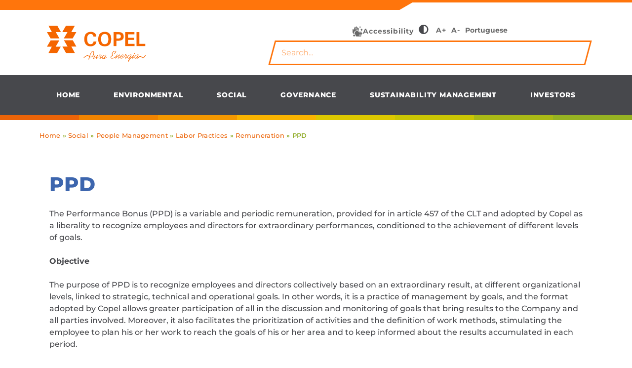

--- FILE ---
content_type: text/html; charset=UTF-8
request_url: https://copelsustentabilidade.com/en/social/people-management/labor-practices/remuneration/ppd/
body_size: 16713
content:
<!doctype html>
<html lang="en-US">
<head>
	<meta charset="UTF-8">
	<meta name="viewport" content="width=device-width, initial-scale=1">
	<link rel="profile" href="https://gmpg.org/xfn/11">
	<meta name='robots' content='index, follow, max-image-preview:large, max-snippet:-1, max-video-preview:-1' />
	<style>img:is([sizes="auto" i], [sizes^="auto," i]) { contain-intrinsic-size: 3000px 1500px }</style>
	
	<!-- This site is optimized with the Yoast SEO plugin v26.1.1 - https://yoast.com/wordpress/plugins/seo/ -->
	<title>PPD - Copel ENG</title>
	<link rel="canonical" href="https://copelsustentabilidade.com/en/social/people-management/labor-practices/remuneration/ppd/" />
	<meta property="og:locale" content="en_US" />
	<meta property="og:type" content="article" />
	<meta property="og:title" content="PPD - Copel ENG" />
	<meta property="og:description" content="The Performance Bonus (PPD) is a variable and periodic remuneration, provided for in article 457 of the CLT and adopted by Copel as a liberality to recognize employees and directors for extraordinary performances, conditioned to the achievement of different levels of goals. Objective The purpose of PPD is to recognize employees and directors collectively based [&hellip;]" />
	<meta property="og:url" content="https://copelsustentabilidade.com/en/social/people-management/labor-practices/remuneration/ppd/" />
	<meta property="og:site_name" content="Copel ENG" />
	<meta property="article:modified_time" content="2024-05-27T14:47:28+00:00" />
	<meta name="twitter:card" content="summary_large_image" />
	<meta name="twitter:label1" content="Est. reading time" />
	<meta name="twitter:data1" content="4 minutes" />
	<script type="application/ld+json" class="yoast-schema-graph">{"@context":"https://schema.org","@graph":[{"@type":"WebPage","@id":"https://copelsustentabilidade.com/en/social/people-management/labor-practices/remuneration/ppd/","url":"https://copelsustentabilidade.com/en/social/people-management/labor-practices/remuneration/ppd/","name":"PPD - Copel ENG","isPartOf":{"@id":"https://copelsustentabilidade.com/en/#website"},"datePublished":"2022-07-20T18:44:34+00:00","dateModified":"2024-05-27T14:47:28+00:00","breadcrumb":{"@id":"https://copelsustentabilidade.com/en/social/people-management/labor-practices/remuneration/ppd/#breadcrumb"},"inLanguage":"en-US","potentialAction":[{"@type":"ReadAction","target":["https://copelsustentabilidade.com/en/social/people-management/labor-practices/remuneration/ppd/"]}]},{"@type":"BreadcrumbList","@id":"https://copelsustentabilidade.com/en/social/people-management/labor-practices/remuneration/ppd/#breadcrumb","itemListElement":[{"@type":"ListItem","position":1,"name":"Home","item":"https://copelsustentabilidade.com/en/"},{"@type":"ListItem","position":2,"name":"Social","item":"https://copelsustentabilidade.com/en/social/"},{"@type":"ListItem","position":3,"name":"People Management","item":"https://copelsustentabilidade.com/en/social/people-management/"},{"@type":"ListItem","position":4,"name":"Labor Practices","item":"https://copelsustentabilidade.com/en/social/people-management/labor-practices/"},{"@type":"ListItem","position":5,"name":"Remuneration","item":"https://copelsustentabilidade.com/en/social/people-management/labor-practices/remuneration/"},{"@type":"ListItem","position":6,"name":"PPD"}]},{"@type":"WebSite","@id":"https://copelsustentabilidade.com/en/#website","url":"https://copelsustentabilidade.com/en/","name":"Copel ENG","description":"Sustentability","potentialAction":[{"@type":"SearchAction","target":{"@type":"EntryPoint","urlTemplate":"https://copelsustentabilidade.com/en/?s={search_term_string}"},"query-input":{"@type":"PropertyValueSpecification","valueRequired":true,"valueName":"search_term_string"}}],"inLanguage":"en-US"}]}</script>
	<!-- / Yoast SEO plugin. -->


<link rel="alternate" type="application/rss+xml" title="Copel ENG &raquo; Feed" href="https://copelsustentabilidade.com/en/feed/" />
<link rel="alternate" type="application/rss+xml" title="Copel ENG &raquo; Comments Feed" href="https://copelsustentabilidade.com/en/comments/feed/" />
<script>
window._wpemojiSettings = {"baseUrl":"https:\/\/s.w.org\/images\/core\/emoji\/16.0.1\/72x72\/","ext":".png","svgUrl":"https:\/\/s.w.org\/images\/core\/emoji\/16.0.1\/svg\/","svgExt":".svg","source":{"concatemoji":"https:\/\/copelsustentabilidade.com\/en\/wp-includes\/js\/wp-emoji-release.min.js?ver=6.8.2"}};
/*! This file is auto-generated */
!function(s,n){var o,i,e;function c(e){try{var t={supportTests:e,timestamp:(new Date).valueOf()};sessionStorage.setItem(o,JSON.stringify(t))}catch(e){}}function p(e,t,n){e.clearRect(0,0,e.canvas.width,e.canvas.height),e.fillText(t,0,0);var t=new Uint32Array(e.getImageData(0,0,e.canvas.width,e.canvas.height).data),a=(e.clearRect(0,0,e.canvas.width,e.canvas.height),e.fillText(n,0,0),new Uint32Array(e.getImageData(0,0,e.canvas.width,e.canvas.height).data));return t.every(function(e,t){return e===a[t]})}function u(e,t){e.clearRect(0,0,e.canvas.width,e.canvas.height),e.fillText(t,0,0);for(var n=e.getImageData(16,16,1,1),a=0;a<n.data.length;a++)if(0!==n.data[a])return!1;return!0}function f(e,t,n,a){switch(t){case"flag":return n(e,"\ud83c\udff3\ufe0f\u200d\u26a7\ufe0f","\ud83c\udff3\ufe0f\u200b\u26a7\ufe0f")?!1:!n(e,"\ud83c\udde8\ud83c\uddf6","\ud83c\udde8\u200b\ud83c\uddf6")&&!n(e,"\ud83c\udff4\udb40\udc67\udb40\udc62\udb40\udc65\udb40\udc6e\udb40\udc67\udb40\udc7f","\ud83c\udff4\u200b\udb40\udc67\u200b\udb40\udc62\u200b\udb40\udc65\u200b\udb40\udc6e\u200b\udb40\udc67\u200b\udb40\udc7f");case"emoji":return!a(e,"\ud83e\udedf")}return!1}function g(e,t,n,a){var r="undefined"!=typeof WorkerGlobalScope&&self instanceof WorkerGlobalScope?new OffscreenCanvas(300,150):s.createElement("canvas"),o=r.getContext("2d",{willReadFrequently:!0}),i=(o.textBaseline="top",o.font="600 32px Arial",{});return e.forEach(function(e){i[e]=t(o,e,n,a)}),i}function t(e){var t=s.createElement("script");t.src=e,t.defer=!0,s.head.appendChild(t)}"undefined"!=typeof Promise&&(o="wpEmojiSettingsSupports",i=["flag","emoji"],n.supports={everything:!0,everythingExceptFlag:!0},e=new Promise(function(e){s.addEventListener("DOMContentLoaded",e,{once:!0})}),new Promise(function(t){var n=function(){try{var e=JSON.parse(sessionStorage.getItem(o));if("object"==typeof e&&"number"==typeof e.timestamp&&(new Date).valueOf()<e.timestamp+604800&&"object"==typeof e.supportTests)return e.supportTests}catch(e){}return null}();if(!n){if("undefined"!=typeof Worker&&"undefined"!=typeof OffscreenCanvas&&"undefined"!=typeof URL&&URL.createObjectURL&&"undefined"!=typeof Blob)try{var e="postMessage("+g.toString()+"("+[JSON.stringify(i),f.toString(),p.toString(),u.toString()].join(",")+"));",a=new Blob([e],{type:"text/javascript"}),r=new Worker(URL.createObjectURL(a),{name:"wpTestEmojiSupports"});return void(r.onmessage=function(e){c(n=e.data),r.terminate(),t(n)})}catch(e){}c(n=g(i,f,p,u))}t(n)}).then(function(e){for(var t in e)n.supports[t]=e[t],n.supports.everything=n.supports.everything&&n.supports[t],"flag"!==t&&(n.supports.everythingExceptFlag=n.supports.everythingExceptFlag&&n.supports[t]);n.supports.everythingExceptFlag=n.supports.everythingExceptFlag&&!n.supports.flag,n.DOMReady=!1,n.readyCallback=function(){n.DOMReady=!0}}).then(function(){return e}).then(function(){var e;n.supports.everything||(n.readyCallback(),(e=n.source||{}).concatemoji?t(e.concatemoji):e.wpemoji&&e.twemoji&&(t(e.twemoji),t(e.wpemoji)))}))}((window,document),window._wpemojiSettings);
</script>

<style id='wp-emoji-styles-inline-css'>

	img.wp-smiley, img.emoji {
		display: inline !important;
		border: none !important;
		box-shadow: none !important;
		height: 1em !important;
		width: 1em !important;
		margin: 0 0.07em !important;
		vertical-align: -0.1em !important;
		background: none !important;
		padding: 0 !important;
	}
</style>
<style id='safe-svg-svg-icon-style-inline-css'>
.safe-svg-cover{text-align:center}.safe-svg-cover .safe-svg-inside{display:inline-block;max-width:100%}.safe-svg-cover svg{fill:currentColor;height:100%;max-height:100%;max-width:100%;width:100%}

</style>
<style id='global-styles-inline-css'>
:root{--wp--preset--aspect-ratio--square: 1;--wp--preset--aspect-ratio--4-3: 4/3;--wp--preset--aspect-ratio--3-4: 3/4;--wp--preset--aspect-ratio--3-2: 3/2;--wp--preset--aspect-ratio--2-3: 2/3;--wp--preset--aspect-ratio--16-9: 16/9;--wp--preset--aspect-ratio--9-16: 9/16;--wp--preset--color--black: #000000;--wp--preset--color--cyan-bluish-gray: #abb8c3;--wp--preset--color--white: #ffffff;--wp--preset--color--pale-pink: #f78da7;--wp--preset--color--vivid-red: #cf2e2e;--wp--preset--color--luminous-vivid-orange: #ff6900;--wp--preset--color--luminous-vivid-amber: #fcb900;--wp--preset--color--light-green-cyan: #7bdcb5;--wp--preset--color--vivid-green-cyan: #00d084;--wp--preset--color--pale-cyan-blue: #8ed1fc;--wp--preset--color--vivid-cyan-blue: #0693e3;--wp--preset--color--vivid-purple: #9b51e0;--wp--preset--gradient--vivid-cyan-blue-to-vivid-purple: linear-gradient(135deg,rgba(6,147,227,1) 0%,rgb(155,81,224) 100%);--wp--preset--gradient--light-green-cyan-to-vivid-green-cyan: linear-gradient(135deg,rgb(122,220,180) 0%,rgb(0,208,130) 100%);--wp--preset--gradient--luminous-vivid-amber-to-luminous-vivid-orange: linear-gradient(135deg,rgba(252,185,0,1) 0%,rgba(255,105,0,1) 100%);--wp--preset--gradient--luminous-vivid-orange-to-vivid-red: linear-gradient(135deg,rgba(255,105,0,1) 0%,rgb(207,46,46) 100%);--wp--preset--gradient--very-light-gray-to-cyan-bluish-gray: linear-gradient(135deg,rgb(238,238,238) 0%,rgb(169,184,195) 100%);--wp--preset--gradient--cool-to-warm-spectrum: linear-gradient(135deg,rgb(74,234,220) 0%,rgb(151,120,209) 20%,rgb(207,42,186) 40%,rgb(238,44,130) 60%,rgb(251,105,98) 80%,rgb(254,248,76) 100%);--wp--preset--gradient--blush-light-purple: linear-gradient(135deg,rgb(255,206,236) 0%,rgb(152,150,240) 100%);--wp--preset--gradient--blush-bordeaux: linear-gradient(135deg,rgb(254,205,165) 0%,rgb(254,45,45) 50%,rgb(107,0,62) 100%);--wp--preset--gradient--luminous-dusk: linear-gradient(135deg,rgb(255,203,112) 0%,rgb(199,81,192) 50%,rgb(65,88,208) 100%);--wp--preset--gradient--pale-ocean: linear-gradient(135deg,rgb(255,245,203) 0%,rgb(182,227,212) 50%,rgb(51,167,181) 100%);--wp--preset--gradient--electric-grass: linear-gradient(135deg,rgb(202,248,128) 0%,rgb(113,206,126) 100%);--wp--preset--gradient--midnight: linear-gradient(135deg,rgb(2,3,129) 0%,rgb(40,116,252) 100%);--wp--preset--font-size--small: 13px;--wp--preset--font-size--medium: 20px;--wp--preset--font-size--large: 36px;--wp--preset--font-size--x-large: 42px;--wp--preset--spacing--20: 0.44rem;--wp--preset--spacing--30: 0.67rem;--wp--preset--spacing--40: 1rem;--wp--preset--spacing--50: 1.5rem;--wp--preset--spacing--60: 2.25rem;--wp--preset--spacing--70: 3.38rem;--wp--preset--spacing--80: 5.06rem;--wp--preset--shadow--natural: 6px 6px 9px rgba(0, 0, 0, 0.2);--wp--preset--shadow--deep: 12px 12px 50px rgba(0, 0, 0, 0.4);--wp--preset--shadow--sharp: 6px 6px 0px rgba(0, 0, 0, 0.2);--wp--preset--shadow--outlined: 6px 6px 0px -3px rgba(255, 255, 255, 1), 6px 6px rgba(0, 0, 0, 1);--wp--preset--shadow--crisp: 6px 6px 0px rgba(0, 0, 0, 1);}:root { --wp--style--global--content-size: 800px;--wp--style--global--wide-size: 1200px; }:where(body) { margin: 0; }.wp-site-blocks > .alignleft { float: left; margin-right: 2em; }.wp-site-blocks > .alignright { float: right; margin-left: 2em; }.wp-site-blocks > .aligncenter { justify-content: center; margin-left: auto; margin-right: auto; }:where(.wp-site-blocks) > * { margin-block-start: 24px; margin-block-end: 0; }:where(.wp-site-blocks) > :first-child { margin-block-start: 0; }:where(.wp-site-blocks) > :last-child { margin-block-end: 0; }:root { --wp--style--block-gap: 24px; }:root :where(.is-layout-flow) > :first-child{margin-block-start: 0;}:root :where(.is-layout-flow) > :last-child{margin-block-end: 0;}:root :where(.is-layout-flow) > *{margin-block-start: 24px;margin-block-end: 0;}:root :where(.is-layout-constrained) > :first-child{margin-block-start: 0;}:root :where(.is-layout-constrained) > :last-child{margin-block-end: 0;}:root :where(.is-layout-constrained) > *{margin-block-start: 24px;margin-block-end: 0;}:root :where(.is-layout-flex){gap: 24px;}:root :where(.is-layout-grid){gap: 24px;}.is-layout-flow > .alignleft{float: left;margin-inline-start: 0;margin-inline-end: 2em;}.is-layout-flow > .alignright{float: right;margin-inline-start: 2em;margin-inline-end: 0;}.is-layout-flow > .aligncenter{margin-left: auto !important;margin-right: auto !important;}.is-layout-constrained > .alignleft{float: left;margin-inline-start: 0;margin-inline-end: 2em;}.is-layout-constrained > .alignright{float: right;margin-inline-start: 2em;margin-inline-end: 0;}.is-layout-constrained > .aligncenter{margin-left: auto !important;margin-right: auto !important;}.is-layout-constrained > :where(:not(.alignleft):not(.alignright):not(.alignfull)){max-width: var(--wp--style--global--content-size);margin-left: auto !important;margin-right: auto !important;}.is-layout-constrained > .alignwide{max-width: var(--wp--style--global--wide-size);}body .is-layout-flex{display: flex;}.is-layout-flex{flex-wrap: wrap;align-items: center;}.is-layout-flex > :is(*, div){margin: 0;}body .is-layout-grid{display: grid;}.is-layout-grid > :is(*, div){margin: 0;}body{padding-top: 0px;padding-right: 0px;padding-bottom: 0px;padding-left: 0px;}a:where(:not(.wp-element-button)){text-decoration: underline;}:root :where(.wp-element-button, .wp-block-button__link){background-color: #32373c;border-width: 0;color: #fff;font-family: inherit;font-size: inherit;line-height: inherit;padding: calc(0.667em + 2px) calc(1.333em + 2px);text-decoration: none;}.has-black-color{color: var(--wp--preset--color--black) !important;}.has-cyan-bluish-gray-color{color: var(--wp--preset--color--cyan-bluish-gray) !important;}.has-white-color{color: var(--wp--preset--color--white) !important;}.has-pale-pink-color{color: var(--wp--preset--color--pale-pink) !important;}.has-vivid-red-color{color: var(--wp--preset--color--vivid-red) !important;}.has-luminous-vivid-orange-color{color: var(--wp--preset--color--luminous-vivid-orange) !important;}.has-luminous-vivid-amber-color{color: var(--wp--preset--color--luminous-vivid-amber) !important;}.has-light-green-cyan-color{color: var(--wp--preset--color--light-green-cyan) !important;}.has-vivid-green-cyan-color{color: var(--wp--preset--color--vivid-green-cyan) !important;}.has-pale-cyan-blue-color{color: var(--wp--preset--color--pale-cyan-blue) !important;}.has-vivid-cyan-blue-color{color: var(--wp--preset--color--vivid-cyan-blue) !important;}.has-vivid-purple-color{color: var(--wp--preset--color--vivid-purple) !important;}.has-black-background-color{background-color: var(--wp--preset--color--black) !important;}.has-cyan-bluish-gray-background-color{background-color: var(--wp--preset--color--cyan-bluish-gray) !important;}.has-white-background-color{background-color: var(--wp--preset--color--white) !important;}.has-pale-pink-background-color{background-color: var(--wp--preset--color--pale-pink) !important;}.has-vivid-red-background-color{background-color: var(--wp--preset--color--vivid-red) !important;}.has-luminous-vivid-orange-background-color{background-color: var(--wp--preset--color--luminous-vivid-orange) !important;}.has-luminous-vivid-amber-background-color{background-color: var(--wp--preset--color--luminous-vivid-amber) !important;}.has-light-green-cyan-background-color{background-color: var(--wp--preset--color--light-green-cyan) !important;}.has-vivid-green-cyan-background-color{background-color: var(--wp--preset--color--vivid-green-cyan) !important;}.has-pale-cyan-blue-background-color{background-color: var(--wp--preset--color--pale-cyan-blue) !important;}.has-vivid-cyan-blue-background-color{background-color: var(--wp--preset--color--vivid-cyan-blue) !important;}.has-vivid-purple-background-color{background-color: var(--wp--preset--color--vivid-purple) !important;}.has-black-border-color{border-color: var(--wp--preset--color--black) !important;}.has-cyan-bluish-gray-border-color{border-color: var(--wp--preset--color--cyan-bluish-gray) !important;}.has-white-border-color{border-color: var(--wp--preset--color--white) !important;}.has-pale-pink-border-color{border-color: var(--wp--preset--color--pale-pink) !important;}.has-vivid-red-border-color{border-color: var(--wp--preset--color--vivid-red) !important;}.has-luminous-vivid-orange-border-color{border-color: var(--wp--preset--color--luminous-vivid-orange) !important;}.has-luminous-vivid-amber-border-color{border-color: var(--wp--preset--color--luminous-vivid-amber) !important;}.has-light-green-cyan-border-color{border-color: var(--wp--preset--color--light-green-cyan) !important;}.has-vivid-green-cyan-border-color{border-color: var(--wp--preset--color--vivid-green-cyan) !important;}.has-pale-cyan-blue-border-color{border-color: var(--wp--preset--color--pale-cyan-blue) !important;}.has-vivid-cyan-blue-border-color{border-color: var(--wp--preset--color--vivid-cyan-blue) !important;}.has-vivid-purple-border-color{border-color: var(--wp--preset--color--vivid-purple) !important;}.has-vivid-cyan-blue-to-vivid-purple-gradient-background{background: var(--wp--preset--gradient--vivid-cyan-blue-to-vivid-purple) !important;}.has-light-green-cyan-to-vivid-green-cyan-gradient-background{background: var(--wp--preset--gradient--light-green-cyan-to-vivid-green-cyan) !important;}.has-luminous-vivid-amber-to-luminous-vivid-orange-gradient-background{background: var(--wp--preset--gradient--luminous-vivid-amber-to-luminous-vivid-orange) !important;}.has-luminous-vivid-orange-to-vivid-red-gradient-background{background: var(--wp--preset--gradient--luminous-vivid-orange-to-vivid-red) !important;}.has-very-light-gray-to-cyan-bluish-gray-gradient-background{background: var(--wp--preset--gradient--very-light-gray-to-cyan-bluish-gray) !important;}.has-cool-to-warm-spectrum-gradient-background{background: var(--wp--preset--gradient--cool-to-warm-spectrum) !important;}.has-blush-light-purple-gradient-background{background: var(--wp--preset--gradient--blush-light-purple) !important;}.has-blush-bordeaux-gradient-background{background: var(--wp--preset--gradient--blush-bordeaux) !important;}.has-luminous-dusk-gradient-background{background: var(--wp--preset--gradient--luminous-dusk) !important;}.has-pale-ocean-gradient-background{background: var(--wp--preset--gradient--pale-ocean) !important;}.has-electric-grass-gradient-background{background: var(--wp--preset--gradient--electric-grass) !important;}.has-midnight-gradient-background{background: var(--wp--preset--gradient--midnight) !important;}.has-small-font-size{font-size: var(--wp--preset--font-size--small) !important;}.has-medium-font-size{font-size: var(--wp--preset--font-size--medium) !important;}.has-large-font-size{font-size: var(--wp--preset--font-size--large) !important;}.has-x-large-font-size{font-size: var(--wp--preset--font-size--x-large) !important;}
:root :where(.wp-block-pullquote){font-size: 1.5em;line-height: 1.6;}
</style>
<link rel='stylesheet' id='wpda_wpdp_public-css' href='https://copelsustentabilidade.com/en/wp-content/plugins/wp-data-access/public/../assets/css/wpda_public.css?ver=5.5.60' media='all' />
<link rel='stylesheet' id='hello-elementor-css' href='https://copelsustentabilidade.com/en/wp-content/themes/hello-elementor/assets/css/reset.css?ver=3.4.4' media='all' />
<link rel='stylesheet' id='hello-elementor-theme-style-css' href='https://copelsustentabilidade.com/en/wp-content/themes/hello-elementor/assets/css/theme.css?ver=3.4.4' media='all' />
<link rel='stylesheet' id='hello-elementor-header-footer-css' href='https://copelsustentabilidade.com/en/wp-content/themes/hello-elementor/assets/css/header-footer.css?ver=3.4.4' media='all' />
<link rel='stylesheet' id='copel-sustentabilidade-css' href='https://copelsustentabilidade.com/en/wp-content/plugins/copel-sustentabilidade/assets/css/copel-sustentabilidade.css' media='all' />
<link rel='stylesheet' id='elementor-icons-css' href='https://copelsustentabilidade.com/en/wp-content/plugins/elementor/assets/lib/eicons/css/elementor-icons.min.css?ver=5.44.0' media='all' />
<link rel='stylesheet' id='elementor-frontend-css' href='https://copelsustentabilidade.com/en/wp-content/plugins/elementor/assets/css/frontend.min.css?ver=3.32.4' media='all' />
<link rel='stylesheet' id='elementor-post-15-css' href='https://copelsustentabilidade.com/en/wp-content/uploads/sites/2/elementor/css/post-15.css?ver=1760642763' media='all' />
<link rel='stylesheet' id='elementor-pro-css' href='https://copelsustentabilidade.com/en/wp-content/plugins/elementor-pro/assets/css/frontend.min.css?ver=3.21.2' media='all' />
<link rel='stylesheet' id='widget-heading-css' href='https://copelsustentabilidade.com/en/wp-content/plugins/elementor/assets/css/widget-heading.min.css?ver=3.32.4' media='all' />
<link rel='stylesheet' id='elementor-post-7368-css' href='https://copelsustentabilidade.com/en/wp-content/uploads/sites/2/elementor/css/post-7368.css?ver=1760689602' media='all' />
<link rel='stylesheet' id='elementor-post-13-css' href='https://copelsustentabilidade.com/en/wp-content/uploads/sites/2/elementor/css/post-13.css?ver=1760642763' media='all' />
<link rel='stylesheet' id='elementor-post-199-css' href='https://copelsustentabilidade.com/en/wp-content/uploads/sites/2/elementor/css/post-199.css?ver=1760642763' media='all' />
<link rel='stylesheet' id='elementor-post-655-css' href='https://copelsustentabilidade.com/en/wp-content/uploads/sites/2/elementor/css/post-655.css?ver=1760642763' media='all' />
<link rel='stylesheet' id='eael-general-css' href='https://copelsustentabilidade.com/en/wp-content/plugins/essential-addons-for-elementor-lite/assets/front-end/css/view/general.min.css?ver=6.3.3' media='all' />
<link rel='stylesheet' id='elementor-gf-local-montserrat-css' href='https://copelsustentabilidade.com/en/wp-content/uploads/sites/2/elementor/google-fonts/css/montserrat.css?ver=1758039883' media='all' />
<link rel='stylesheet' id='elementor-gf-local-roboto-css' href='https://copelsustentabilidade.com/en/wp-content/uploads/sites/2/elementor/google-fonts/css/roboto.css?ver=1758039911' media='all' />
<link rel='stylesheet' id='elementor-icons-shared-0-css' href='https://copelsustentabilidade.com/en/wp-content/plugins/elementor/assets/lib/font-awesome/css/fontawesome.min.css?ver=5.15.3' media='all' />
<link rel='stylesheet' id='elementor-icons-fa-solid-css' href='https://copelsustentabilidade.com/en/wp-content/plugins/elementor/assets/lib/font-awesome/css/solid.min.css?ver=5.15.3' media='all' />
<!--n2css--><!--n2js--><script src="https://copelsustentabilidade.com/en/wp-includes/js/jquery/jquery.min.js?ver=3.7.1" id="jquery-core-js"></script>
<script src="https://copelsustentabilidade.com/en/wp-includes/js/jquery/jquery-migrate.min.js?ver=3.4.1" id="jquery-migrate-js"></script>
<script src="https://copelsustentabilidade.com/en/wp-includes/js/underscore.min.js?ver=1.13.7" id="underscore-js"></script>
<script src="https://copelsustentabilidade.com/en/wp-includes/js/backbone.min.js?ver=1.6.0" id="backbone-js"></script>
<script id="wp-api-request-js-extra">
var wpApiSettings = {"root":"https:\/\/copelsustentabilidade.com\/en\/wp-json\/","nonce":"f97e2d08d2","versionString":"wp\/v2\/"};
</script>
<script src="https://copelsustentabilidade.com/en/wp-includes/js/api-request.min.js?ver=6.8.2" id="wp-api-request-js"></script>
<script src="https://copelsustentabilidade.com/en/wp-includes/js/wp-api.min.js?ver=6.8.2" id="wp-api-js"></script>
<script id="wpda_rest_api-js-extra">
var wpdaApiSettings = {"path":"wpda"};
</script>
<script src="https://copelsustentabilidade.com/en/wp-content/plugins/wp-data-access/public/../assets/js/wpda_rest_api.js?ver=5.5.60" id="wpda_rest_api-js"></script>
<link rel="https://api.w.org/" href="https://copelsustentabilidade.com/en/wp-json/" /><link rel="alternate" title="JSON" type="application/json" href="https://copelsustentabilidade.com/en/wp-json/wp/v2/pages/7368" /><link rel="EditURI" type="application/rsd+xml" title="RSD" href="https://copelsustentabilidade.com/en/xmlrpc.php?rsd" />
<meta name="generator" content="WordPress 6.8.2" />
<link rel='shortlink' href='https://copelsustentabilidade.com/en/?p=7368' />
<link rel="alternate" title="oEmbed (JSON)" type="application/json+oembed" href="https://copelsustentabilidade.com/en/wp-json/oembed/1.0/embed?url=https%3A%2F%2Fcopelsustentabilidade.com%2Fen%2Fsocial%2Fpeople-management%2Flabor-practices%2Fremuneration%2Fppd%2F" />
<link rel="alternate" title="oEmbed (XML)" type="text/xml+oembed" href="https://copelsustentabilidade.com/en/wp-json/oembed/1.0/embed?url=https%3A%2F%2Fcopelsustentabilidade.com%2Fen%2Fsocial%2Fpeople-management%2Flabor-practices%2Fremuneration%2Fppd%2F&#038;format=xml" />
<!-- Google tag (gtag.js) -->
<script async src="https://www.googletagmanager.com/gtag/js?id=G-LQSHDDQTFD"></script>
<script>
  window.dataLayer = window.dataLayer || [];
  function gtag(){dataLayer.push(arguments);}
  gtag('js', new Date());

  gtag('config', 'G-LQSHDDQTFD');
</script><meta name="generator" content="Elementor 3.32.4; features: additional_custom_breakpoints; settings: css_print_method-external, google_font-enabled, font_display-auto">
			<style>
				.e-con.e-parent:nth-of-type(n+4):not(.e-lazyloaded):not(.e-no-lazyload),
				.e-con.e-parent:nth-of-type(n+4):not(.e-lazyloaded):not(.e-no-lazyload) * {
					background-image: none !important;
				}
				@media screen and (max-height: 1024px) {
					.e-con.e-parent:nth-of-type(n+3):not(.e-lazyloaded):not(.e-no-lazyload),
					.e-con.e-parent:nth-of-type(n+3):not(.e-lazyloaded):not(.e-no-lazyload) * {
						background-image: none !important;
					}
				}
				@media screen and (max-height: 640px) {
					.e-con.e-parent:nth-of-type(n+2):not(.e-lazyloaded):not(.e-no-lazyload),
					.e-con.e-parent:nth-of-type(n+2):not(.e-lazyloaded):not(.e-no-lazyload) * {
						background-image: none !important;
					}
				}
			</style>
					<style id="wp-custom-css">
			table td, table th {
    padding: 8px;
    line-height: 1.4;
    vertical-align: middle;
    border: 1px solid #ccc;
}


.elementor-13 .elementor-element.elementor-element-f1d1e6c {
    position: absolute;
    top: 0;
    width: 100%;
    height: 135px;
    background-color: #ff750c;
    clip-path: polygon(100% 0,100% 6%,74% 6%,73% 15%,0 15%,0 0);
}
.elementor-655 .elementor-element.elementor-element-59782b7 {
    padding: 0;
}		</style>
		</head>
<body class="wp-singular page-template-default page page-id-7368 page-child parent-pageid-2104 wp-embed-responsive wp-theme-hello-elementor hello-elementor-default elementor-default elementor-kit-15 elementor-page elementor-page-7368 elementor-page-655">


<a class="skip-link screen-reader-text" href="#content">Skip to content</a>

		<div data-elementor-type="header" data-elementor-id="13" class="elementor elementor-13 elementor-location-header" data-elementor-post-type="elementor_library">
					<section class="elementor-section elementor-top-section elementor-element elementor-element-ef6b5c9 elementor-section-height-min-height elementor-hidden-phone elementor-section-boxed elementor-section-height-default elementor-section-items-middle" data-id="ef6b5c9" data-element_type="section" data-settings="{&quot;background_background&quot;:&quot;classic&quot;}">
						<div class="elementor-container elementor-column-gap-default">
					<div class="elementor-column elementor-col-100 elementor-top-column elementor-element elementor-element-a717b33" data-id="a717b33" data-element_type="column">
			<div class="elementor-widget-wrap">
							</div>
		</div>
					</div>
		</section>
				<section class="elementor-section elementor-top-section elementor-element elementor-element-6c28560 elementor-section-full_width elementor-section-height-min-height elementor-hidden-phone elementor-section-height-default elementor-section-items-middle" data-id="6c28560" data-element_type="section">
						<div class="elementor-container elementor-column-gap-default">
					<div class="elementor-column elementor-col-50 elementor-top-column elementor-element elementor-element-bb93aab" data-id="bb93aab" data-element_type="column">
			<div class="elementor-widget-wrap">
							</div>
		</div>
				<div class="elementor-column elementor-col-50 elementor-top-column elementor-element elementor-element-5266a90 skewed-bar" data-id="5266a90" data-element_type="column" data-settings="{&quot;background_background&quot;:&quot;classic&quot;}">
			<div class="elementor-widget-wrap">
							</div>
		</div>
					</div>
		</section>
				<section class="elementor-section elementor-top-section elementor-element elementor-element-525ce95 elementor-section-content-middle elementor-hidden-phone elementor-section-boxed elementor-section-height-default elementor-section-height-default" data-id="525ce95" data-element_type="section">
						<div class="elementor-container elementor-column-gap-default">
					<div class="elementor-column elementor-col-33 elementor-top-column elementor-element elementor-element-d57644a" data-id="d57644a" data-element_type="column">
			<div class="elementor-widget-wrap elementor-element-populated">
						<div class="elementor-element elementor-element-de7e9e1 elementor-widget elementor-widget-image" data-id="de7e9e1" data-element_type="widget" data-widget_type="image.default">
				<div class="elementor-widget-container">
																<a href="https://www.copel.com">
							<img width="230" height="84" src="https://copelsustentabilidade.com/en/wp-content/uploads/sites/2/2021/04/logo_copel.svg" class="attachment-medium size-medium wp-image-12" alt="" />								</a>
															</div>
				</div>
					</div>
		</div>
				<div class="elementor-column elementor-col-33 elementor-top-column elementor-element elementor-element-e54bcd4 elementor-hidden-tablet elementor-hidden-phone" data-id="e54bcd4" data-element_type="column">
			<div class="elementor-widget-wrap">
							</div>
		</div>
				<div class="elementor-column elementor-col-33 elementor-top-column elementor-element elementor-element-f4a881e header-icons elementor-hidden-phone" data-id="f4a881e" data-element_type="column">
			<div class="elementor-widget-wrap elementor-element-populated">
						<div class="elementor-element elementor-element-a4ddae7 elementor-position-left elementor-widget__width-auto elementor-view-default elementor-mobile-position-top elementor-widget elementor-widget-icon-box" data-id="a4ddae7" data-element_type="widget" data-widget_type="icon-box.default">
				<div class="elementor-widget-container">
							<div class="elementor-icon-box-wrapper">

						<div class="elementor-icon-box-icon">
				<a href="https://www.copel.com/hpcopel/root/nivel2.jsp?endereco=%2Fhpcopel%2Froot%2Fpagcopel2.nsf%2Fdocs%2FCD86F65F31BDBDB403257F920049F14C" target="_blank" class="elementor-icon" tabindex="-1" aria-label="Accessibility ">
				<i aria-hidden="true" class="fas fa-hands-wash"></i>				</a>
			</div>
			
						<div class="elementor-icon-box-content">

									<p class="elementor-icon-box-title">
						<a href="https://www.copel.com/hpcopel/root/nivel2.jsp?endereco=%2Fhpcopel%2Froot%2Fpagcopel2.nsf%2Fdocs%2FCD86F65F31BDBDB403257F920049F14C" target="_blank" >
							Accessibility 						</a>
					</p>
				
				
			</div>
			
		</div>
						</div>
				</div>
				<div class="elementor-element elementor-element-122d833 elementor-widget__width-auto darkmode elementor-view-default elementor-widget elementor-widget-icon" data-id="122d833" data-element_type="widget" data-widget_type="icon.default">
				<div class="elementor-widget-container">
							<div class="elementor-icon-wrapper">
			<div class="elementor-icon">
			<i aria-hidden="true" class="fas fa-adjust"></i>			</div>
		</div>
						</div>
				</div>
				<div class="elementor-element elementor-element-4bdf28c elementor-widget__width-auto fonte-maior elementor-widget elementor-widget-heading" data-id="4bdf28c" data-element_type="widget" data-widget_type="heading.default">
				<div class="elementor-widget-container">
					<p class="elementor-heading-title elementor-size-default"><a href="#" target="_blank">A+</a></p>				</div>
				</div>
				<div class="elementor-element elementor-element-1de5030 elementor-widget__width-auto fonte-menor elementor-widget elementor-widget-heading" data-id="1de5030" data-element_type="widget" data-widget_type="heading.default">
				<div class="elementor-widget-container">
					<p class="elementor-heading-title elementor-size-default"><a href="#" target="_blank">A-</a></p>				</div>
				</div>
				<div class="elementor-element elementor-element-7fb5286 elementor-widget__width-auto elementor-widget elementor-widget-heading" data-id="7fb5286" data-element_type="widget" data-widget_type="heading.default">
				<div class="elementor-widget-container">
					<p class="elementor-heading-title elementor-size-default"><a href="https://copelsustentabilidade.com/social/gestao-de-pessoas/praticas-trabalhistas/remuneracao/ppd/" target="_blank">Portuguese</a></p>				</div>
				</div>
				<div class="elementor-element elementor-element-86036f0 elementor-search-form--skin-classic elementor-search-form--button-type-icon elementor-search-form--icon-search elementor-widget elementor-widget-search-form" data-id="86036f0" data-element_type="widget" data-settings="{&quot;skin&quot;:&quot;classic&quot;}" data-widget_type="search-form.default">
				<div class="elementor-widget-container">
							<search role="search">
			<form class="elementor-search-form" action="https://copelsustentabilidade.com/en" method="get">
												<div class="elementor-search-form__container">
					<label class="elementor-screen-only" for="elementor-search-form-86036f0">Search</label>

					
					<input id="elementor-search-form-86036f0" placeholder="Search..." class="elementor-search-form__input" type="search" name="s" value="">
					
											<button class="elementor-search-form__submit" type="submit" aria-label="Search">
															<i aria-hidden="true" class="fas fa-search"></i>								<span class="elementor-screen-only">Search</span>
													</button>
					
									</div>
			</form>
		</search>
						</div>
				</div>
					</div>
		</div>
					</div>
		</section>
				<header class="elementor-section elementor-top-section elementor-element elementor-element-4d637e2e elementor-section-content-middle elementor-hidden-phone elementor-section-boxed elementor-section-height-default elementor-section-height-default" data-id="4d637e2e" data-element_type="section" data-settings="{&quot;background_background&quot;:&quot;classic&quot;,&quot;sticky&quot;:&quot;top&quot;,&quot;sticky_on&quot;:[&quot;desktop&quot;,&quot;tablet&quot;,&quot;mobile&quot;],&quot;sticky_offset&quot;:0,&quot;sticky_effects_offset&quot;:0}">
						<div class="elementor-container elementor-column-gap-default">
					<div class="elementor-column elementor-col-100 elementor-top-column elementor-element elementor-element-1a4bba2" data-id="1a4bba2" data-element_type="column">
			<div class="elementor-widget-wrap elementor-element-populated">
						<div class="elementor-element elementor-element-625e14e2 elementor-nav-menu__align-justify elementor-nav-menu--dropdown-tablet elementor-nav-menu__text-align-aside elementor-nav-menu--toggle elementor-nav-menu--burger elementor-widget elementor-widget-nav-menu" data-id="625e14e2" data-element_type="widget" data-settings="{&quot;layout&quot;:&quot;horizontal&quot;,&quot;submenu_icon&quot;:{&quot;value&quot;:&quot;&lt;i class=\&quot;fas fa-caret-down\&quot;&gt;&lt;\/i&gt;&quot;,&quot;library&quot;:&quot;fa-solid&quot;},&quot;toggle&quot;:&quot;burger&quot;}" data-widget_type="nav-menu.default">
				<div class="elementor-widget-container">
								<nav class="elementor-nav-menu--main elementor-nav-menu__container elementor-nav-menu--layout-horizontal e--pointer-framed e--animation-fade">
				<ul id="menu-1-625e14e2" class="elementor-nav-menu"><li class="menu-item menu-item-type-custom menu-item-object-custom menu-item-home menu-item-5877"><a target="_blank" href="https://copelsustentabilidade.com/en/" class="elementor-item">Home</a></li>
<li class="menu-item menu-item-type-post_type menu-item-object-page menu-item-385"><a href="https://copelsustentabilidade.com/en/environmental/" class="elementor-item">Environmental</a></li>
<li class="menu-item menu-item-type-post_type menu-item-object-page current-page-ancestor menu-item-398"><a href="https://copelsustentabilidade.com/en/social/" class="elementor-item">Social</a></li>
<li class="menu-item menu-item-type-post_type menu-item-object-page menu-item-396"><a href="https://copelsustentabilidade.com/en/governance/" class="elementor-item">Governance</a></li>
<li class="menu-item menu-item-type-post_type menu-item-object-page menu-item-2347"><a href="https://copelsustentabilidade.com/en/sustainability-management/" class="elementor-item">Sustainability Management</a></li>
<li class="menu-item menu-item-type-custom menu-item-object-custom menu-item-6111"><a href="https://ri.copel.com/en/" class="elementor-item">Investors</a></li>
</ul>			</nav>
					<div class="elementor-menu-toggle" role="button" tabindex="0" aria-label="Menu Toggle" aria-expanded="false">
			<i aria-hidden="true" role="presentation" class="elementor-menu-toggle__icon--open eicon-menu-bar"></i><i aria-hidden="true" role="presentation" class="elementor-menu-toggle__icon--close eicon-close"></i>			<span class="elementor-screen-only">Menu</span>
		</div>
					<nav class="elementor-nav-menu--dropdown elementor-nav-menu__container" aria-hidden="true">
				<ul id="menu-2-625e14e2" class="elementor-nav-menu"><li class="menu-item menu-item-type-custom menu-item-object-custom menu-item-home menu-item-5877"><a target="_blank" href="https://copelsustentabilidade.com/en/" class="elementor-item" tabindex="-1">Home</a></li>
<li class="menu-item menu-item-type-post_type menu-item-object-page menu-item-385"><a href="https://copelsustentabilidade.com/en/environmental/" class="elementor-item" tabindex="-1">Environmental</a></li>
<li class="menu-item menu-item-type-post_type menu-item-object-page current-page-ancestor menu-item-398"><a href="https://copelsustentabilidade.com/en/social/" class="elementor-item" tabindex="-1">Social</a></li>
<li class="menu-item menu-item-type-post_type menu-item-object-page menu-item-396"><a href="https://copelsustentabilidade.com/en/governance/" class="elementor-item" tabindex="-1">Governance</a></li>
<li class="menu-item menu-item-type-post_type menu-item-object-page menu-item-2347"><a href="https://copelsustentabilidade.com/en/sustainability-management/" class="elementor-item" tabindex="-1">Sustainability Management</a></li>
<li class="menu-item menu-item-type-custom menu-item-object-custom menu-item-6111"><a href="https://ri.copel.com/en/" class="elementor-item" tabindex="-1">Investors</a></li>
</ul>			</nav>
						</div>
				</div>
					</div>
		</div>
					</div>
		</header>
				<section class="elementor-section elementor-top-section elementor-element elementor-element-286f7e4 elementor-section-full_width elementor-section-stretched elementor-section-height-default elementor-section-height-default" data-id="286f7e4" data-element_type="section" data-settings="{&quot;stretch_section&quot;:&quot;section-stretched&quot;}">
						<div class="elementor-container elementor-column-gap-no">
					<div class="elementor-column elementor-col-12 elementor-top-column elementor-element elementor-element-dedf045" data-id="dedf045" data-element_type="column" data-settings="{&quot;background_background&quot;:&quot;classic&quot;}">
			<div class="elementor-widget-wrap">
							</div>
		</div>
				<div class="elementor-column elementor-col-12 elementor-top-column elementor-element elementor-element-5105f94" data-id="5105f94" data-element_type="column" data-settings="{&quot;background_background&quot;:&quot;classic&quot;}">
			<div class="elementor-widget-wrap">
							</div>
		</div>
				<div class="elementor-column elementor-col-12 elementor-top-column elementor-element elementor-element-b99d04d" data-id="b99d04d" data-element_type="column" data-settings="{&quot;background_background&quot;:&quot;classic&quot;}">
			<div class="elementor-widget-wrap">
							</div>
		</div>
				<div class="elementor-column elementor-col-12 elementor-top-column elementor-element elementor-element-632d0aa" data-id="632d0aa" data-element_type="column" data-settings="{&quot;background_background&quot;:&quot;classic&quot;}">
			<div class="elementor-widget-wrap elementor-element-populated">
						<div class="elementor-element elementor-element-bfa7d0c elementor-widget elementor-widget-spacer" data-id="bfa7d0c" data-element_type="widget" data-widget_type="spacer.default">
				<div class="elementor-widget-container">
							<div class="elementor-spacer">
			<div class="elementor-spacer-inner"></div>
		</div>
						</div>
				</div>
					</div>
		</div>
				<div class="elementor-column elementor-col-12 elementor-top-column elementor-element elementor-element-c2953e3" data-id="c2953e3" data-element_type="column" data-settings="{&quot;background_background&quot;:&quot;classic&quot;}">
			<div class="elementor-widget-wrap">
							</div>
		</div>
				<div class="elementor-column elementor-col-12 elementor-top-column elementor-element elementor-element-affc19a" data-id="affc19a" data-element_type="column" data-settings="{&quot;background_background&quot;:&quot;classic&quot;}">
			<div class="elementor-widget-wrap">
							</div>
		</div>
				<div class="elementor-column elementor-col-12 elementor-top-column elementor-element elementor-element-4b6f504" data-id="4b6f504" data-element_type="column" data-settings="{&quot;background_background&quot;:&quot;classic&quot;}">
			<div class="elementor-widget-wrap">
							</div>
		</div>
				<div class="elementor-column elementor-col-12 elementor-top-column elementor-element elementor-element-3b9775b" data-id="3b9775b" data-element_type="column" data-settings="{&quot;background_background&quot;:&quot;classic&quot;}">
			<div class="elementor-widget-wrap">
							</div>
		</div>
					</div>
		</section>
				<section class="elementor-section elementor-top-section elementor-element elementor-element-6e015ea elementor-section-content-middle elementor-hidden-desktop elementor-hidden-tablet elementor-section-boxed elementor-section-height-default elementor-section-height-default" data-id="6e015ea" data-element_type="section" data-settings="{&quot;background_background&quot;:&quot;classic&quot;,&quot;sticky&quot;:&quot;top&quot;,&quot;sticky_on&quot;:[&quot;desktop&quot;,&quot;tablet&quot;,&quot;mobile&quot;],&quot;sticky_offset&quot;:0,&quot;sticky_effects_offset&quot;:0}">
						<div class="elementor-container elementor-column-gap-default">
					<div class="elementor-column elementor-col-50 elementor-top-column elementor-element elementor-element-430b57b" data-id="430b57b" data-element_type="column">
			<div class="elementor-widget-wrap elementor-element-populated">
						<div class="elementor-element elementor-element-dd2703a elementor-widget elementor-widget-image" data-id="dd2703a" data-element_type="widget" data-widget_type="image.default">
				<div class="elementor-widget-container">
																<a href="https://copelsustentabilidade.com/en">
							<img width="800" height="293" src="https://copelsustentabilidade.com/en/wp-content/uploads/sites/2/2021/04/logo-copel-horizontal-branco-1024x375-1.png" class="attachment-large size-large wp-image-56" alt="" srcset="https://copelsustentabilidade.com/en/wp-content/uploads/sites/2/2021/04/logo-copel-horizontal-branco-1024x375-1.png 1024w, https://copelsustentabilidade.com/en/wp-content/uploads/sites/2/2021/04/logo-copel-horizontal-branco-1024x375-1-300x110.png 300w, https://copelsustentabilidade.com/en/wp-content/uploads/sites/2/2021/04/logo-copel-horizontal-branco-1024x375-1-768x281.png 768w" sizes="(max-width: 800px) 100vw, 800px" />								</a>
															</div>
				</div>
					</div>
		</div>
				<div class="elementor-column elementor-col-50 elementor-top-column elementor-element elementor-element-2aaff00" data-id="2aaff00" data-element_type="column">
			<div class="elementor-widget-wrap elementor-element-populated">
						<div class="elementor-element elementor-element-eccf4d9 toggle-menu-mobile elementor-view-default elementor-widget elementor-widget-icon" data-id="eccf4d9" data-element_type="widget" data-widget_type="icon.default">
				<div class="elementor-widget-container">
							<div class="elementor-icon-wrapper">
			<div class="elementor-icon">
			<i aria-hidden="true" class="fas fa-bars"></i>			</div>
		</div>
						</div>
				</div>
					</div>
		</div>
					</div>
		</section>
				<section class="elementor-section elementor-top-section elementor-element elementor-element-ac8c1fc menu-mobile elementor-hidden-desktop elementor-hidden-tablet elementor-section-boxed elementor-section-height-default elementor-section-height-default" data-id="ac8c1fc" data-element_type="section">
						<div class="elementor-container elementor-column-gap-wider">
					<div class="elementor-column elementor-col-50 elementor-top-column elementor-element elementor-element-0d9101b header-icons" data-id="0d9101b" data-element_type="column">
			<div class="elementor-widget-wrap elementor-element-populated">
						<div class="elementor-element elementor-element-98e4399 elementor-widget__width-auto elementor-widget elementor-widget-heading" data-id="98e4399" data-element_type="widget" data-widget_type="heading.default">
				<div class="elementor-widget-container">
					<p class="elementor-heading-title elementor-size-default"><a href="https://www.copel.com/hpcweb/copel-distribuicao/taxas-tarifas/?menu4" target="_blank">Current tariff flag</a></p>				</div>
				</div>
				<div class="elementor-element elementor-element-a6f7cc6 elementor-widget__width-auto elementor-view-default elementor-widget elementor-widget-icon" data-id="a6f7cc6" data-element_type="widget" data-widget_type="icon.default">
				<div class="elementor-widget-container">
							<div class="elementor-icon-wrapper">
			<a class="elementor-icon" href="https://www.copel.com/hpcweb/copel-distribuicao/taxas-tarifas/?menu4" target="_blank">
			<i aria-hidden="true" class="fas fa-flag"></i>			</a>
		</div>
						</div>
				</div>
				<div class="elementor-element elementor-element-ea82bda elementor-position-left elementor-widget__width-auto elementor-view-default elementor-mobile-position-top elementor-widget elementor-widget-icon-box" data-id="ea82bda" data-element_type="widget" data-widget_type="icon-box.default">
				<div class="elementor-widget-container">
							<div class="elementor-icon-box-wrapper">

						<div class="elementor-icon-box-icon">
				<a href="https://www.copel.com/hpcopel/root/nivel2.jsp?endereco=%2Fhpcopel%2Froot%2Fpagcopel2.nsf%2Fdocs%2FCD86F65F31BDBDB403257F920049F14C" target="_blank" class="elementor-icon" tabindex="-1" aria-label="Accessibility">
				<i aria-hidden="true" class="fas fa-hands-wash"></i>				</a>
			</div>
			
						<div class="elementor-icon-box-content">

									<p class="elementor-icon-box-title">
						<a href="https://www.copel.com/hpcopel/root/nivel2.jsp?endereco=%2Fhpcopel%2Froot%2Fpagcopel2.nsf%2Fdocs%2FCD86F65F31BDBDB403257F920049F14C" target="_blank" >
							Accessibility						</a>
					</p>
				
				
			</div>
			
		</div>
						</div>
				</div>
				<div class="elementor-element elementor-element-67ad5a5 elementor-widget__width-auto darkmode elementor-view-default elementor-widget elementor-widget-icon" data-id="67ad5a5" data-element_type="widget" data-widget_type="icon.default">
				<div class="elementor-widget-container">
							<div class="elementor-icon-wrapper">
			<div class="elementor-icon">
			<i aria-hidden="true" class="fas fa-adjust"></i>			</div>
		</div>
						</div>
				</div>
				<div class="elementor-element elementor-element-f10accf elementor-widget__width-auto fonte-maior elementor-widget elementor-widget-heading" data-id="f10accf" data-element_type="widget" data-widget_type="heading.default">
				<div class="elementor-widget-container">
					<p class="elementor-heading-title elementor-size-default"><a href="#" target="_blank">A+</a></p>				</div>
				</div>
				<div class="elementor-element elementor-element-bb65d45 elementor-widget__width-auto fonte-menor elementor-widget elementor-widget-heading" data-id="bb65d45" data-element_type="widget" data-widget_type="heading.default">
				<div class="elementor-widget-container">
					<p class="elementor-heading-title elementor-size-default"><a href="#" target="_blank">A-</a></p>				</div>
				</div>
				<div class="elementor-element elementor-element-39f3366 elementor-widget__width-auto elementor-widget elementor-widget-heading" data-id="39f3366" data-element_type="widget" data-widget_type="heading.default">
				<div class="elementor-widget-container">
					<p class="elementor-heading-title elementor-size-default"><a href="https://copelsustentabilidade.com/social/gestao-de-pessoas/praticas-trabalhistas/remuneracao/ppd/" target="_blank">Portuguese</a></p>				</div>
				</div>
				<div class="elementor-element elementor-element-8e71477 elementor-search-form--skin-classic elementor-search-form--button-type-icon elementor-search-form--icon-search elementor-widget elementor-widget-search-form" data-id="8e71477" data-element_type="widget" data-settings="{&quot;skin&quot;:&quot;classic&quot;}" data-widget_type="search-form.default">
				<div class="elementor-widget-container">
							<search role="search">
			<form class="elementor-search-form" action="https://copelsustentabilidade.com/en" method="get">
												<div class="elementor-search-form__container">
					<label class="elementor-screen-only" for="elementor-search-form-8e71477">Search</label>

					
					<input id="elementor-search-form-8e71477" placeholder="Search..." class="elementor-search-form__input" type="search" name="s" value="">
					
											<button class="elementor-search-form__submit" type="submit" aria-label="Search">
															<i aria-hidden="true" class="fas fa-search"></i>								<span class="elementor-screen-only">Search</span>
													</button>
					
									</div>
			</form>
		</search>
						</div>
				</div>
					</div>
		</div>
				<div class="elementor-column elementor-col-50 elementor-top-column elementor-element elementor-element-4a4f9cb" data-id="4a4f9cb" data-element_type="column">
			<div class="elementor-widget-wrap elementor-element-populated">
						<div class="elementor-element elementor-element-a129d8b elementor-nav-menu__align-center elementor-nav-menu--dropdown-tablet elementor-nav-menu__text-align-aside elementor-widget elementor-widget-nav-menu" data-id="a129d8b" data-element_type="widget" data-settings="{&quot;layout&quot;:&quot;vertical&quot;,&quot;submenu_icon&quot;:{&quot;value&quot;:&quot;&lt;i class=\&quot;fas fa-caret-down\&quot;&gt;&lt;\/i&gt;&quot;,&quot;library&quot;:&quot;fa-solid&quot;}}" data-widget_type="nav-menu.default">
				<div class="elementor-widget-container">
								<nav class="elementor-nav-menu--main elementor-nav-menu__container elementor-nav-menu--layout-vertical e--pointer-underline e--animation-fade">
				<ul id="menu-1-a129d8b" class="elementor-nav-menu sm-vertical"><li class="menu-item menu-item-type-custom menu-item-object-custom menu-item-home menu-item-5877"><a target="_blank" href="https://copelsustentabilidade.com/en/" class="elementor-item">Home</a></li>
<li class="menu-item menu-item-type-post_type menu-item-object-page menu-item-385"><a href="https://copelsustentabilidade.com/en/environmental/" class="elementor-item">Environmental</a></li>
<li class="menu-item menu-item-type-post_type menu-item-object-page current-page-ancestor menu-item-398"><a href="https://copelsustentabilidade.com/en/social/" class="elementor-item">Social</a></li>
<li class="menu-item menu-item-type-post_type menu-item-object-page menu-item-396"><a href="https://copelsustentabilidade.com/en/governance/" class="elementor-item">Governance</a></li>
<li class="menu-item menu-item-type-post_type menu-item-object-page menu-item-2347"><a href="https://copelsustentabilidade.com/en/sustainability-management/" class="elementor-item">Sustainability Management</a></li>
<li class="menu-item menu-item-type-custom menu-item-object-custom menu-item-6111"><a href="https://ri.copel.com/en/" class="elementor-item">Investors</a></li>
</ul>			</nav>
						<nav class="elementor-nav-menu--dropdown elementor-nav-menu__container" aria-hidden="true">
				<ul id="menu-2-a129d8b" class="elementor-nav-menu sm-vertical"><li class="menu-item menu-item-type-custom menu-item-object-custom menu-item-home menu-item-5877"><a target="_blank" href="https://copelsustentabilidade.com/en/" class="elementor-item" tabindex="-1">Home</a></li>
<li class="menu-item menu-item-type-post_type menu-item-object-page menu-item-385"><a href="https://copelsustentabilidade.com/en/environmental/" class="elementor-item" tabindex="-1">Environmental</a></li>
<li class="menu-item menu-item-type-post_type menu-item-object-page current-page-ancestor menu-item-398"><a href="https://copelsustentabilidade.com/en/social/" class="elementor-item" tabindex="-1">Social</a></li>
<li class="menu-item menu-item-type-post_type menu-item-object-page menu-item-396"><a href="https://copelsustentabilidade.com/en/governance/" class="elementor-item" tabindex="-1">Governance</a></li>
<li class="menu-item menu-item-type-post_type menu-item-object-page menu-item-2347"><a href="https://copelsustentabilidade.com/en/sustainability-management/" class="elementor-item" tabindex="-1">Sustainability Management</a></li>
<li class="menu-item menu-item-type-custom menu-item-object-custom menu-item-6111"><a href="https://ri.copel.com/en/" class="elementor-item" tabindex="-1">Investors</a></li>
</ul>			</nav>
						</div>
				</div>
					</div>
		</div>
					</div>
		</section>
				</div>
				<div data-elementor-type="single-page" data-elementor-id="655" class="elementor elementor-655 elementor-location-single post-7368 page type-page status-publish hentry" data-elementor-post-type="elementor_library">
					<section class="elementor-section elementor-top-section elementor-element elementor-element-a0149a0 elementor-section-boxed elementor-section-height-default elementor-section-height-default" data-id="a0149a0" data-element_type="section" data-settings="{&quot;background_background&quot;:&quot;classic&quot;}">
						<div class="elementor-container elementor-column-gap-default">
					<div class="elementor-column elementor-col-100 elementor-top-column elementor-element elementor-element-37caf61" data-id="37caf61" data-element_type="column">
			<div class="elementor-widget-wrap elementor-element-populated">
						<div class="elementor-element elementor-element-237ced6 elementor-widget elementor-widget-breadcrumbs" data-id="237ced6" data-element_type="widget" data-widget_type="breadcrumbs.default">
				<div class="elementor-widget-container">
					<p id="breadcrumbs"><span><span><a href="https://copelsustentabilidade.com/en/">Home</a></span> » <span><a href="https://copelsustentabilidade.com/en/social/">Social</a></span> » <span><a href="https://copelsustentabilidade.com/en/social/people-management/">People Management</a></span> » <span><a href="https://copelsustentabilidade.com/en/social/people-management/labor-practices/">Labor Practices</a></span> » <span><a href="https://copelsustentabilidade.com/en/social/people-management/labor-practices/remuneration/">Remuneration</a></span> » <span class="breadcrumb_last" aria-current="page">PPD</span></span></p>				</div>
				</div>
					</div>
		</div>
					</div>
		</section>
				<section class="elementor-section elementor-top-section elementor-element elementor-element-59782b7 elementor-section-boxed elementor-section-height-default elementor-section-height-default" data-id="59782b7" data-element_type="section">
						<div class="elementor-container elementor-column-gap-default">
					<div class="elementor-column elementor-col-100 elementor-top-column elementor-element elementor-element-273e2ff" data-id="273e2ff" data-element_type="column" data-settings="{&quot;background_background&quot;:&quot;classic&quot;}">
			<div class="elementor-widget-wrap elementor-element-populated">
						<div class="elementor-element elementor-element-98c92f3 elementor-widget elementor-widget-theme-post-content" data-id="98c92f3" data-element_type="widget" data-widget_type="theme-post-content.default">
				<div class="elementor-widget-container">
							<div data-elementor-type="wp-page" data-elementor-id="7368" class="elementor elementor-7368" data-elementor-post-type="page">
						<section class="elementor-section elementor-top-section elementor-element elementor-element-583e4c8 elementor-section-stretched elementor-section-boxed elementor-section-height-default elementor-section-height-default" data-id="583e4c8" data-element_type="section" data-settings="{&quot;stretch_section&quot;:&quot;section-stretched&quot;}">
							<div class="elementor-background-overlay"></div>
							<div class="elementor-container elementor-column-gap-default">
					<div class="elementor-column elementor-col-100 elementor-top-column elementor-element elementor-element-3140dcd" data-id="3140dcd" data-element_type="column">
			<div class="elementor-widget-wrap elementor-element-populated">
						<section class="elementor-section elementor-inner-section elementor-element elementor-element-4931024 elementor-section-content-middle elementor-section-boxed elementor-section-height-default elementor-section-height-default" data-id="4931024" data-element_type="section">
						<div class="elementor-container elementor-column-gap-wide">
					<div class="elementor-column elementor-col-100 elementor-inner-column elementor-element elementor-element-462ef87" data-id="462ef87" data-element_type="column">
			<div class="elementor-widget-wrap elementor-element-populated">
						<div class="elementor-element elementor-element-269cb65 elementor-widget elementor-widget-heading" data-id="269cb65" data-element_type="widget" data-widget_type="heading.default">
				<div class="elementor-widget-container">
					<h1 class="elementor-heading-title elementor-size-default">PPD</h1>				</div>
				</div>
				<div class="elementor-element elementor-element-429f664 elementor-widget elementor-widget-text-editor" data-id="429f664" data-element_type="widget" data-widget_type="text-editor.default">
				<div class="elementor-widget-container">
									<p>The Performance Bonus (PPD) is a variable and periodic remuneration, provided for in article 457 of the CLT and adopted by Copel as a liberality to recognize employees and directors for extraordinary performances, conditioned to the achievement of different levels of goals.</p><p><strong>Objective</strong></p><p>The purpose of PPD is to recognize employees and directors collectively based on an extraordinary result, at different organizational levels, linked to strategic, technical and operational goals. In other words, it is a practice of management by goals, and the format adopted by Copel allows greater participation of all in the discussion and monitoring of goals that bring results to the Company and all parties involved. Moreover, it also facilitates the prioritization of activities and the definition of work methods, stimulating the employee to plan his or her work to reach the goals of his or her area and to keep informed about the results accumulated in each period.</p><p><strong>Elaboration</strong></p><p>The PPD project was conducted by Fundação Instituto de Administração (FIA), which evaluated Copel&#8217;s practices in relation to the market and, based on this overview, presented a diagnosis and proposal to the Company&#8217;s senior management, which was aligned and validated by the Executive Board and the Board of Directors.</p><p><strong>Characteristics</strong></p><p>Variable &#8211; the payment of the bonus depends on the achievement of goals, that is, in addition to values varying from one cycle to another, if goals are not achieved no bonus is paid.</p><p>Periodic &#8211; the premium is annual (short term), since the goals and the premium amounts are defined in each cycle of 1 year and the payment, if any, occurs only once for each fiscal year.</p><p>Conditional &#8211; the payment of the bonus is linked to extraordinary performance and conditioned to the verification of a performance superior to that normally expected.</p><p><strong>Composition</strong></p><p>Good market practices recommend some elements for the definition and determination of a fair and economically viable premium program.</p><ul><li>Trigger: criterion that, if met, enables the payment of the premium by the Company. The trigger aims to ensure the viability of variable compensation programs, conditioning any payment to the achievement of a situation or financial result sufficient for its effectiveness;</li><li>Indicators: described qualitatively as a means of translating strategic planning into the context of each process and area of activity;</li><li>Goals: quantitative definitions established by the company that should represent leverage to the organizational results and should not be based on routine; and</li><li>Achievement levels: each goal must be defined with three levels of achievement: minimum, target, and surpassing.</li></ul><p><strong>Indicators and Targets</strong></p><p>Aiming at promoting discussions and results with technical, financial and legal consistency, the indicators and goals are defined by managers from all the directorates; validated by a technical committee, coordinated by the Corporate Planning area, with the participation of the management and human resources areas of all the directorates, and approved by Copel&#8217;s Board of Executive Officers.</p><p>The indicators and targets for each area are available in the internal business management system and the other individual information can be accessed on the internal people management page.</p><p>The goals are based on Copel&#8217;s strategic objectives. Initially, corporate goals are defined (which demand the joint effort of all the company&#8217;s departments). Next, board goals are defined (what each board must deliver for the corporate goals to be achieved), and so on and so forth, possibly reaching the division level.</p><p>Each target has a specific weight, considering the power of action of each position on its results and the maturity of the target deployment process.</p><p><strong>General Indicators</strong></p><p>The indicators are categorized according to their nature and internal alignment, covering the following topics: strategic, financial, environmental, social and governance (ESG), compliance, innovation, technical and operational.</p><p><strong>Calculation</strong></p><p>The PPD calculation is the multiplication of the percentage of achievement of goals weighted with the defined target, when the Company&#8217;s trigger is reached.</p><p>Eligibility &#8211; All Copel employees and directors who were part of the Company&#8217;s staff during the PPD cycle are eligible for the award. Those who were hired or fired during the cycle are eligible with a target proportional to their time in the cycle.</p><p><strong>Participation</strong></p><p>To contribute to the achievement of the PPD, each employee must know the goals of his or her area that impact the award, define with the manager and team the strategy to achieve the goals and carry out continuous monitoring.</p><p>The goals negotiated and included in the PPD are challenging and designed to measure extraordinary results, that is, they are not targets for process compliance or routine effort. They indicate, therefore, the desired result for the company, and each team needs to organize itself on what and how to do to achieve it.</p><p>Sometimes this may require working in cooperation with other areas, other times it will require an innovative look to face the challenges posed. In all cases, it will involve a share of risk: it is up to the teams to deal with influences from the external context that are beyond the Company&#8217;s direct control.</p><p><strong>Payment</strong></p><p>Copel&#8217;s award program occurs annually: employees have a one-year period to pursue the achievement of the area&#8217;s goals. The calculation and payment (when due) will take place in the year following the goal cycle.</p>								</div>
				</div>
					</div>
		</div>
					</div>
		</section>
					</div>
		</div>
					</div>
		</section>
				</div>
						</div>
				</div>
					</div>
		</div>
					</div>
		</section>
				</div>
				<div data-elementor-type="footer" data-elementor-id="199" class="elementor elementor-199 elementor-location-footer" data-elementor-post-type="elementor_library">
					<section class="elementor-section elementor-top-section elementor-element elementor-element-7f3a728 elementor-section-full_width elementor-section-stretched elementor-section-height-default elementor-section-height-default" data-id="7f3a728" data-element_type="section" data-settings="{&quot;stretch_section&quot;:&quot;section-stretched&quot;}">
						<div class="elementor-container elementor-column-gap-no">
					<div class="elementor-column elementor-col-12 elementor-top-column elementor-element elementor-element-e97776c" data-id="e97776c" data-element_type="column" data-settings="{&quot;background_background&quot;:&quot;classic&quot;}">
			<div class="elementor-widget-wrap">
							</div>
		</div>
				<div class="elementor-column elementor-col-12 elementor-top-column elementor-element elementor-element-20b30f6" data-id="20b30f6" data-element_type="column" data-settings="{&quot;background_background&quot;:&quot;classic&quot;}">
			<div class="elementor-widget-wrap">
							</div>
		</div>
				<div class="elementor-column elementor-col-12 elementor-top-column elementor-element elementor-element-6dd33f4" data-id="6dd33f4" data-element_type="column" data-settings="{&quot;background_background&quot;:&quot;classic&quot;}">
			<div class="elementor-widget-wrap">
							</div>
		</div>
				<div class="elementor-column elementor-col-12 elementor-top-column elementor-element elementor-element-37f530f" data-id="37f530f" data-element_type="column" data-settings="{&quot;background_background&quot;:&quot;classic&quot;}">
			<div class="elementor-widget-wrap elementor-element-populated">
						<div class="elementor-element elementor-element-477ce83 elementor-widget elementor-widget-spacer" data-id="477ce83" data-element_type="widget" data-widget_type="spacer.default">
				<div class="elementor-widget-container">
							<div class="elementor-spacer">
			<div class="elementor-spacer-inner"></div>
		</div>
						</div>
				</div>
					</div>
		</div>
				<div class="elementor-column elementor-col-12 elementor-top-column elementor-element elementor-element-990277d" data-id="990277d" data-element_type="column" data-settings="{&quot;background_background&quot;:&quot;classic&quot;}">
			<div class="elementor-widget-wrap">
							</div>
		</div>
				<div class="elementor-column elementor-col-12 elementor-top-column elementor-element elementor-element-20345ff" data-id="20345ff" data-element_type="column" data-settings="{&quot;background_background&quot;:&quot;classic&quot;}">
			<div class="elementor-widget-wrap">
							</div>
		</div>
				<div class="elementor-column elementor-col-12 elementor-top-column elementor-element elementor-element-acd6e82" data-id="acd6e82" data-element_type="column" data-settings="{&quot;background_background&quot;:&quot;classic&quot;}">
			<div class="elementor-widget-wrap">
							</div>
		</div>
				<div class="elementor-column elementor-col-12 elementor-top-column elementor-element elementor-element-a64cbc5" data-id="a64cbc5" data-element_type="column" data-settings="{&quot;background_background&quot;:&quot;classic&quot;}">
			<div class="elementor-widget-wrap">
							</div>
		</div>
					</div>
		</section>
				<section class="elementor-section elementor-top-section elementor-element elementor-element-f431c2f elementor-section-stretched elementor-hidden-tablet elementor-hidden-phone elementor-section-boxed elementor-section-height-default elementor-section-height-default" data-id="f431c2f" data-element_type="section" data-settings="{&quot;stretch_section&quot;:&quot;section-stretched&quot;,&quot;background_background&quot;:&quot;classic&quot;}">
						<div class="elementor-container elementor-column-gap-default">
					<div class="elementor-column elementor-col-100 elementor-top-column elementor-element elementor-element-057ae74" data-id="057ae74" data-element_type="column">
			<div class="elementor-widget-wrap elementor-element-populated">
						<section class="elementor-section elementor-inner-section elementor-element elementor-element-6e8b7d3 elementor-section-boxed elementor-section-height-default elementor-section-height-default" data-id="6e8b7d3" data-element_type="section">
						<div class="elementor-container elementor-column-gap-no">
					<div class="elementor-column elementor-col-25 elementor-inner-column elementor-element elementor-element-d190a77" data-id="d190a77" data-element_type="column">
			<div class="elementor-widget-wrap elementor-element-populated">
						<div class="elementor-element elementor-element-c27935e elementor-widget elementor-widget-image" data-id="c27935e" data-element_type="widget" data-widget_type="image.default">
				<div class="elementor-widget-container">
															<img src="https://copelsustentabilidade.com/en/wp-content/uploads/sites/2/elementor/thumbs/logo-copel-horizontal-branco-1024x375-1-qkq5iz9km5ved46btgyk32a04b7lgcolf8io454au2.png" title="logo-copel-horizontal-branco-1024&#215;375" alt="logo-copel-horizontal-branco-1024x375" loading="lazy" />															</div>
				</div>
				<div class="elementor-element elementor-element-a4802f9 elementor-widget elementor-widget-text-editor" data-id="a4802f9" data-element_type="widget" data-widget_type="text-editor.default">
				<div class="elementor-widget-container">
									<p>Rua José Izidoro Biazetto, 158<br />Mossunguê – 81200-240<br />Curitiba − PR</p>								</div>
				</div>
					</div>
		</div>
				<div class="elementor-column elementor-col-25 elementor-inner-column elementor-element elementor-element-07e3e42" data-id="07e3e42" data-element_type="column">
			<div class="elementor-widget-wrap elementor-element-populated">
						<div class="elementor-element elementor-element-92c1299 elementor-widget elementor-widget-heading" data-id="92c1299" data-element_type="widget" data-widget_type="heading.default">
				<div class="elementor-widget-container">
					<h2 class="elementor-heading-title elementor-size-default">Related Topics</h2>				</div>
				</div>
				<div class="elementor-element elementor-element-7f41f79 elementor-nav-menu__align-start elementor-nav-menu--dropdown-tablet elementor-nav-menu__text-align-aside elementor-nav-menu--toggle elementor-nav-menu--burger elementor-widget elementor-widget-nav-menu" data-id="7f41f79" data-element_type="widget" data-settings="{&quot;layout&quot;:&quot;vertical&quot;,&quot;submenu_icon&quot;:{&quot;value&quot;:&quot;&lt;i class=\&quot;fas fa-caret-down\&quot;&gt;&lt;\/i&gt;&quot;,&quot;library&quot;:&quot;fa-solid&quot;},&quot;toggle&quot;:&quot;burger&quot;}" data-widget_type="nav-menu.default">
				<div class="elementor-widget-container">
								<nav class="elementor-nav-menu--main elementor-nav-menu__container elementor-nav-menu--layout-vertical e--pointer-none">
				<ul id="menu-1-7f41f79" class="elementor-nav-menu sm-vertical"><li class="menu-item menu-item-type-custom menu-item-object-custom menu-item-13282"><a href="https://copelsustentabilidade.com/en/environmental/climate-change/" class="elementor-item">Climate Change</a></li>
<li class="menu-item menu-item-type-custom menu-item-object-custom menu-item-13283"><a href="https://copelsustentabilidade.com/en/social/social-responsibility/social-programs/" class="elementor-item">Public Policy</a></li>
<li class="menu-item menu-item-type-custom menu-item-object-custom menu-item-13284"><a href="https://copelsustentabilidade.com/en/sustainability-management/corporate-sustainability-in-copel/sustainability-strategy/" class="elementor-item">Sustainability Strategy</a></li>
<li class="menu-item menu-item-type-custom menu-item-object-custom menu-item-13285"><a href="https://copelsustentabilidade.com/en/sustainability-management/corporate-sustainability-in-copel/sustainability-and-you/" class="elementor-item">Talk to Sustainability</a></li>
</ul>			</nav>
					<div class="elementor-menu-toggle" role="button" tabindex="0" aria-label="Menu Toggle" aria-expanded="false">
			<i aria-hidden="true" role="presentation" class="elementor-menu-toggle__icon--open eicon-menu-bar"></i><i aria-hidden="true" role="presentation" class="elementor-menu-toggle__icon--close eicon-close"></i>			<span class="elementor-screen-only">Menu</span>
		</div>
					<nav class="elementor-nav-menu--dropdown elementor-nav-menu__container" aria-hidden="true">
				<ul id="menu-2-7f41f79" class="elementor-nav-menu sm-vertical"><li class="menu-item menu-item-type-custom menu-item-object-custom menu-item-13282"><a href="https://copelsustentabilidade.com/en/environmental/climate-change/" class="elementor-item" tabindex="-1">Climate Change</a></li>
<li class="menu-item menu-item-type-custom menu-item-object-custom menu-item-13283"><a href="https://copelsustentabilidade.com/en/social/social-responsibility/social-programs/" class="elementor-item" tabindex="-1">Public Policy</a></li>
<li class="menu-item menu-item-type-custom menu-item-object-custom menu-item-13284"><a href="https://copelsustentabilidade.com/en/sustainability-management/corporate-sustainability-in-copel/sustainability-strategy/" class="elementor-item" tabindex="-1">Sustainability Strategy</a></li>
<li class="menu-item menu-item-type-custom menu-item-object-custom menu-item-13285"><a href="https://copelsustentabilidade.com/en/sustainability-management/corporate-sustainability-in-copel/sustainability-and-you/" class="elementor-item" tabindex="-1">Talk to Sustainability</a></li>
</ul>			</nav>
						</div>
				</div>
					</div>
		</div>
				<div class="elementor-column elementor-col-25 elementor-inner-column elementor-element elementor-element-1e663e8" data-id="1e663e8" data-element_type="column">
			<div class="elementor-widget-wrap elementor-element-populated">
						<div class="elementor-element elementor-element-b2913ec elementor-widget elementor-widget-heading" data-id="b2913ec" data-element_type="widget" data-widget_type="heading.default">
				<div class="elementor-widget-container">
					<h2 class="elementor-heading-title elementor-size-default">Institutional</h2>				</div>
				</div>
				<div class="elementor-element elementor-element-b6ede06 elementor-nav-menu__align-start elementor-nav-menu--dropdown-tablet elementor-nav-menu__text-align-aside elementor-nav-menu--toggle elementor-nav-menu--burger elementor-widget elementor-widget-nav-menu" data-id="b6ede06" data-element_type="widget" data-settings="{&quot;layout&quot;:&quot;vertical&quot;,&quot;submenu_icon&quot;:{&quot;value&quot;:&quot;&lt;i class=\&quot;fas fa-caret-down\&quot;&gt;&lt;\/i&gt;&quot;,&quot;library&quot;:&quot;fa-solid&quot;},&quot;toggle&quot;:&quot;burger&quot;}" data-widget_type="nav-menu.default">
				<div class="elementor-widget-container">
								<nav class="elementor-nav-menu--main elementor-nav-menu__container elementor-nav-menu--layout-vertical e--pointer-none">
				<ul id="menu-1-b6ede06" class="elementor-nav-menu sm-vertical"><li class="menu-item menu-item-type-custom menu-item-object-custom menu-item-2704"><a href="https://copelsustentabilidade.com/en/governance/integrity/compliance/discrimination-and-harassment/" class="elementor-item">Discrimination and Harassment</a></li>
<li class="menu-item menu-item-type-custom menu-item-object-custom menu-item-2705"><a href="https://copelsustentabilidade.com/en/governance/integrity/code-of-conduct/" class="elementor-item">Code of Conduct</a></li>
<li class="menu-item menu-item-type-custom menu-item-object-custom menu-item-2706"><a href="https://copelsustentabilidade.com/en/governance/corporate-governance/" class="elementor-item">Corporate Governance</a></li>
<li class="menu-item menu-item-type-custom menu-item-object-custom menu-item-2707"><a href="https://copelsustentabilidade.com/en/governance/integrity/compliance/whistleblower-channel/" class="elementor-item">Whistleblower Channel</a></li>
</ul>			</nav>
					<div class="elementor-menu-toggle" role="button" tabindex="0" aria-label="Menu Toggle" aria-expanded="false">
			<i aria-hidden="true" role="presentation" class="elementor-menu-toggle__icon--open eicon-menu-bar"></i><i aria-hidden="true" role="presentation" class="elementor-menu-toggle__icon--close eicon-close"></i>			<span class="elementor-screen-only">Menu</span>
		</div>
					<nav class="elementor-nav-menu--dropdown elementor-nav-menu__container" aria-hidden="true">
				<ul id="menu-2-b6ede06" class="elementor-nav-menu sm-vertical"><li class="menu-item menu-item-type-custom menu-item-object-custom menu-item-2704"><a href="https://copelsustentabilidade.com/en/governance/integrity/compliance/discrimination-and-harassment/" class="elementor-item" tabindex="-1">Discrimination and Harassment</a></li>
<li class="menu-item menu-item-type-custom menu-item-object-custom menu-item-2705"><a href="https://copelsustentabilidade.com/en/governance/integrity/code-of-conduct/" class="elementor-item" tabindex="-1">Code of Conduct</a></li>
<li class="menu-item menu-item-type-custom menu-item-object-custom menu-item-2706"><a href="https://copelsustentabilidade.com/en/governance/corporate-governance/" class="elementor-item" tabindex="-1">Corporate Governance</a></li>
<li class="menu-item menu-item-type-custom menu-item-object-custom menu-item-2707"><a href="https://copelsustentabilidade.com/en/governance/integrity/compliance/whistleblower-channel/" class="elementor-item" tabindex="-1">Whistleblower Channel</a></li>
</ul>			</nav>
						</div>
				</div>
					</div>
		</div>
				<div class="elementor-column elementor-col-25 elementor-inner-column elementor-element elementor-element-0e7ac56" data-id="0e7ac56" data-element_type="column">
			<div class="elementor-widget-wrap elementor-element-populated">
						<div class="elementor-element elementor-element-65cb880 elementor-widget elementor-widget-heading" data-id="65cb880" data-element_type="widget" data-widget_type="heading.default">
				<div class="elementor-widget-container">
					<h2 class="elementor-heading-title elementor-size-default">Learn more</h2>				</div>
				</div>
				<div class="elementor-element elementor-element-0318a39 elementor-nav-menu__align-start elementor-nav-menu--dropdown-tablet elementor-nav-menu__text-align-aside elementor-nav-menu--toggle elementor-nav-menu--burger elementor-widget elementor-widget-nav-menu" data-id="0318a39" data-element_type="widget" data-settings="{&quot;layout&quot;:&quot;vertical&quot;,&quot;submenu_icon&quot;:{&quot;value&quot;:&quot;&lt;i class=\&quot;fas fa-caret-down\&quot;&gt;&lt;\/i&gt;&quot;,&quot;library&quot;:&quot;fa-solid&quot;},&quot;toggle&quot;:&quot;burger&quot;}" data-widget_type="nav-menu.default">
				<div class="elementor-widget-container">
								<nav class="elementor-nav-menu--main elementor-nav-menu__container elementor-nav-menu--layout-vertical e--pointer-none">
				<ul id="menu-1-0318a39" class="elementor-nav-menu sm-vertical"><li class="menu-item menu-item-type-custom menu-item-object-custom menu-item-2708"><a href="https://copelsustentabilidade.com/en/sustainability-management/corporate-sustainability-in-copel/sustainability-strategy/innovation-research-and-development/" class="elementor-item">Innovation</a></li>
<li class="menu-item menu-item-type-custom menu-item-object-custom menu-item-13286"><a href="https://copelsustentabilidade.com/en/sustainability-management/corporate-sustainability-in-copel/sustainability-strategy/stakeholders/" class="elementor-item">Stakeholders</a></li>
<li class="menu-item menu-item-type-custom menu-item-object-custom menu-item-13287"><a href="https://copelsustentabilidade.com/en/sustainability-management/acknowledgments/" class="elementor-item">Acknowledgments</a></li>
<li class="menu-item menu-item-type-post_type menu-item-object-page menu-item-2711"><a href="https://copelsustentabilidade.com/en/news/" class="elementor-item">News</a></li>
</ul>			</nav>
					<div class="elementor-menu-toggle" role="button" tabindex="0" aria-label="Menu Toggle" aria-expanded="false">
			<i aria-hidden="true" role="presentation" class="elementor-menu-toggle__icon--open eicon-menu-bar"></i><i aria-hidden="true" role="presentation" class="elementor-menu-toggle__icon--close eicon-close"></i>			<span class="elementor-screen-only">Menu</span>
		</div>
					<nav class="elementor-nav-menu--dropdown elementor-nav-menu__container" aria-hidden="true">
				<ul id="menu-2-0318a39" class="elementor-nav-menu sm-vertical"><li class="menu-item menu-item-type-custom menu-item-object-custom menu-item-2708"><a href="https://copelsustentabilidade.com/en/sustainability-management/corporate-sustainability-in-copel/sustainability-strategy/innovation-research-and-development/" class="elementor-item" tabindex="-1">Innovation</a></li>
<li class="menu-item menu-item-type-custom menu-item-object-custom menu-item-13286"><a href="https://copelsustentabilidade.com/en/sustainability-management/corporate-sustainability-in-copel/sustainability-strategy/stakeholders/" class="elementor-item" tabindex="-1">Stakeholders</a></li>
<li class="menu-item menu-item-type-custom menu-item-object-custom menu-item-13287"><a href="https://copelsustentabilidade.com/en/sustainability-management/acknowledgments/" class="elementor-item" tabindex="-1">Acknowledgments</a></li>
<li class="menu-item menu-item-type-post_type menu-item-object-page menu-item-2711"><a href="https://copelsustentabilidade.com/en/news/" class="elementor-item" tabindex="-1">News</a></li>
</ul>			</nav>
						</div>
				</div>
					</div>
		</div>
					</div>
		</section>
					</div>
		</div>
					</div>
		</section>
				<section class="elementor-section elementor-top-section elementor-element elementor-element-3d3b78a elementor-section-full_width elementor-section-stretched elementor-section-height-default elementor-section-height-default" data-id="3d3b78a" data-element_type="section" data-settings="{&quot;stretch_section&quot;:&quot;section-stretched&quot;}">
						<div class="elementor-container elementor-column-gap-no">
					<div class="elementor-column elementor-col-12 elementor-top-column elementor-element elementor-element-3f8bd34" data-id="3f8bd34" data-element_type="column" data-settings="{&quot;background_background&quot;:&quot;classic&quot;}">
			<div class="elementor-widget-wrap">
							</div>
		</div>
				<div class="elementor-column elementor-col-12 elementor-top-column elementor-element elementor-element-773718e" data-id="773718e" data-element_type="column" data-settings="{&quot;background_background&quot;:&quot;classic&quot;}">
			<div class="elementor-widget-wrap">
							</div>
		</div>
				<div class="elementor-column elementor-col-12 elementor-top-column elementor-element elementor-element-af0061c" data-id="af0061c" data-element_type="column" data-settings="{&quot;background_background&quot;:&quot;classic&quot;}">
			<div class="elementor-widget-wrap">
							</div>
		</div>
				<div class="elementor-column elementor-col-12 elementor-top-column elementor-element elementor-element-f054605" data-id="f054605" data-element_type="column" data-settings="{&quot;background_background&quot;:&quot;classic&quot;}">
			<div class="elementor-widget-wrap elementor-element-populated">
						<div class="elementor-element elementor-element-ded91b0 elementor-widget elementor-widget-spacer" data-id="ded91b0" data-element_type="widget" data-widget_type="spacer.default">
				<div class="elementor-widget-container">
							<div class="elementor-spacer">
			<div class="elementor-spacer-inner"></div>
		</div>
						</div>
				</div>
					</div>
		</div>
				<div class="elementor-column elementor-col-12 elementor-top-column elementor-element elementor-element-f36687b" data-id="f36687b" data-element_type="column" data-settings="{&quot;background_background&quot;:&quot;classic&quot;}">
			<div class="elementor-widget-wrap">
							</div>
		</div>
				<div class="elementor-column elementor-col-12 elementor-top-column elementor-element elementor-element-481a12c" data-id="481a12c" data-element_type="column" data-settings="{&quot;background_background&quot;:&quot;classic&quot;}">
			<div class="elementor-widget-wrap">
							</div>
		</div>
				<div class="elementor-column elementor-col-12 elementor-top-column elementor-element elementor-element-e2be4eb" data-id="e2be4eb" data-element_type="column" data-settings="{&quot;background_background&quot;:&quot;classic&quot;}">
			<div class="elementor-widget-wrap">
							</div>
		</div>
				<div class="elementor-column elementor-col-12 elementor-top-column elementor-element elementor-element-fbfa9aa" data-id="fbfa9aa" data-element_type="column" data-settings="{&quot;background_background&quot;:&quot;classic&quot;}">
			<div class="elementor-widget-wrap">
							</div>
		</div>
					</div>
		</section>
				<section class="elementor-section elementor-top-section elementor-element elementor-element-c4a9a3c elementor-section-content-middle elementor-section-boxed elementor-section-height-default elementor-section-height-default" data-id="c4a9a3c" data-element_type="section" data-settings="{&quot;background_background&quot;:&quot;classic&quot;}">
						<div class="elementor-container elementor-column-gap-default">
					<div class="elementor-column elementor-col-100 elementor-top-column elementor-element elementor-element-6aa859d" data-id="6aa859d" data-element_type="column">
			<div class="elementor-widget-wrap elementor-element-populated">
						<section class="elementor-section elementor-inner-section elementor-element elementor-element-62087eb elementor-section-content-middle elementor-section-boxed elementor-section-height-default elementor-section-height-default" data-id="62087eb" data-element_type="section">
						<div class="elementor-container elementor-column-gap-default">
					<div class="elementor-column elementor-col-33 elementor-inner-column elementor-element elementor-element-50dadca" data-id="50dadca" data-element_type="column">
			<div class="elementor-widget-wrap elementor-element-populated">
						<div class="elementor-element elementor-element-0e04b64 elementor-widget elementor-widget-text-editor" data-id="0e04b64" data-element_type="widget" data-widget_type="text-editor.default">
				<div class="elementor-widget-container">
									<p>Copel Energia © Copyright 2021.<br />All rights reserved.</p>								</div>
				</div>
					</div>
		</div>
				<div class="elementor-column elementor-col-33 elementor-inner-column elementor-element elementor-element-fb5b58c" data-id="fb5b58c" data-element_type="column">
			<div class="elementor-widget-wrap elementor-element-populated">
						<div class="elementor-element elementor-element-1a31e2e elementor-widget elementor-widget-image" data-id="1a31e2e" data-element_type="widget" data-widget_type="image.default">
				<div class="elementor-widget-container">
																<a href="https://www.gov.br/acessoainformacao/pt-br" target="_blank">
							<img src="https://copelsustentabilidade.com/en/wp-content/uploads/sites/2/elementor/thumbs/logoAcessoInformacao-qkq5iz9k08hgserls1v7akrtskbvrf2bs2z01x56a2.png" title="logoAcessoInformacao" alt="logoAcessoInformacao" loading="lazy" />								</a>
															</div>
				</div>
					</div>
		</div>
				<div class="elementor-column elementor-col-33 elementor-inner-column elementor-element elementor-element-1ed1605" data-id="1ed1605" data-element_type="column">
			<div class="elementor-widget-wrap elementor-element-populated">
						<div class="elementor-element elementor-element-ace72ee elementor-widget elementor-widget-image" data-id="ace72ee" data-element_type="widget" data-widget_type="image.default">
				<div class="elementor-widget-container">
																<a href="http://www.parana.pr.gov.br/">
							<img width="342" height="66" src="https://copelsustentabilidade.com/en/wp-content/uploads/sites/2/2021/04/logo-copel-cor-b.png" class="attachment-full size-full wp-image-16012" alt="" srcset="https://copelsustentabilidade.com/en/wp-content/uploads/sites/2/2021/04/logo-copel-cor-b.png 342w, https://copelsustentabilidade.com/en/wp-content/uploads/sites/2/2021/04/logo-copel-cor-b-300x58.png 300w" sizes="(max-width: 342px) 100vw, 342px" />								</a>
															</div>
				</div>
					</div>
		</div>
					</div>
		</section>
					</div>
		</div>
					</div>
		</section>
				</div>
		
<script type="speculationrules">
{"prefetch":[{"source":"document","where":{"and":[{"href_matches":"\/en\/*"},{"not":{"href_matches":["\/en\/wp-*.php","\/en\/wp-admin\/*","\/en\/wp-content\/uploads\/sites\/2\/*","\/en\/wp-content\/*","\/en\/wp-content\/plugins\/*","\/en\/wp-content\/themes\/hello-elementor\/*","\/en\/*\\?(.+)"]}},{"not":{"selector_matches":"a[rel~=\"nofollow\"]"}},{"not":{"selector_matches":".no-prefetch, .no-prefetch a"}}]},"eagerness":"conservative"}]}
</script>
			<script>
				const lazyloadRunObserver = () => {
					const lazyloadBackgrounds = document.querySelectorAll( `.e-con.e-parent:not(.e-lazyloaded)` );
					const lazyloadBackgroundObserver = new IntersectionObserver( ( entries ) => {
						entries.forEach( ( entry ) => {
							if ( entry.isIntersecting ) {
								let lazyloadBackground = entry.target;
								if( lazyloadBackground ) {
									lazyloadBackground.classList.add( 'e-lazyloaded' );
								}
								lazyloadBackgroundObserver.unobserve( entry.target );
							}
						});
					}, { rootMargin: '200px 0px 200px 0px' } );
					lazyloadBackgrounds.forEach( ( lazyloadBackground ) => {
						lazyloadBackgroundObserver.observe( lazyloadBackground );
					} );
				};
				const events = [
					'DOMContentLoaded',
					'elementor/lazyload/observe',
				];
				events.forEach( ( event ) => {
					document.addEventListener( event, lazyloadRunObserver );
				} );
			</script>
			<link rel='stylesheet' id='widget-image-css' href='https://copelsustentabilidade.com/en/wp-content/plugins/elementor/assets/css/widget-image.min.css?ver=3.32.4' media='all' />
<link rel='stylesheet' id='widget-icon-box-css' href='https://copelsustentabilidade.com/en/wp-content/plugins/elementor/assets/css/widget-icon-box.min.css?ver=3.32.4' media='all' />
<link rel='stylesheet' id='widget-spacer-css' href='https://copelsustentabilidade.com/en/wp-content/plugins/elementor/assets/css/widget-spacer.min.css?ver=3.32.4' media='all' />
<script src="https://copelsustentabilidade.com/en/wp-content/plugins/elementor/assets/js/webpack.runtime.min.js?ver=3.32.4" id="elementor-webpack-runtime-js"></script>
<script src="https://copelsustentabilidade.com/en/wp-content/plugins/elementor/assets/js/frontend-modules.min.js?ver=3.32.4" id="elementor-frontend-modules-js"></script>
<script src="https://copelsustentabilidade.com/en/wp-includes/js/jquery/ui/core.min.js?ver=1.13.3" id="jquery-ui-core-js"></script>
<script id="elementor-frontend-js-before">
var elementorFrontendConfig = {"environmentMode":{"edit":false,"wpPreview":false,"isScriptDebug":false},"i18n":{"shareOnFacebook":"Share on Facebook","shareOnTwitter":"Share on Twitter","pinIt":"Pin it","download":"Download","downloadImage":"Download image","fullscreen":"Fullscreen","zoom":"Zoom","share":"Share","playVideo":"Play Video","previous":"Previous","next":"Next","close":"Close","a11yCarouselPrevSlideMessage":"Previous slide","a11yCarouselNextSlideMessage":"Next slide","a11yCarouselFirstSlideMessage":"This is the first slide","a11yCarouselLastSlideMessage":"This is the last slide","a11yCarouselPaginationBulletMessage":"Go to slide"},"is_rtl":false,"breakpoints":{"xs":0,"sm":480,"md":768,"lg":1025,"xl":1440,"xxl":1600},"responsive":{"breakpoints":{"mobile":{"label":"Mobile Portrait","value":767,"default_value":767,"direction":"max","is_enabled":true},"mobile_extra":{"label":"Mobile Landscape","value":880,"default_value":880,"direction":"max","is_enabled":false},"tablet":{"label":"Tablet Portrait","value":1024,"default_value":1024,"direction":"max","is_enabled":true},"tablet_extra":{"label":"Tablet Landscape","value":1200,"default_value":1200,"direction":"max","is_enabled":false},"laptop":{"label":"Laptop","value":1366,"default_value":1366,"direction":"max","is_enabled":false},"widescreen":{"label":"Widescreen","value":2400,"default_value":2400,"direction":"min","is_enabled":false}},"hasCustomBreakpoints":false},"version":"3.32.4","is_static":false,"experimentalFeatures":{"additional_custom_breakpoints":true,"theme_builder_v2":true,"home_screen":true,"global_classes_should_enforce_capabilities":true,"e_variables":true,"cloud-library":true,"e_opt_in_v4_page":true,"import-export-customization":true,"form-submissions":true},"urls":{"assets":"https:\/\/copelsustentabilidade.com\/en\/wp-content\/plugins\/elementor\/assets\/","ajaxurl":"https:\/\/copelsustentabilidade.com\/en\/wp-admin\/admin-ajax.php","uploadUrl":"https:\/\/copelsustentabilidade.com\/en\/wp-content\/uploads\/sites\/2"},"nonces":{"floatingButtonsClickTracking":"39e30214f0"},"swiperClass":"swiper","settings":{"page":[],"editorPreferences":[]},"kit":{"body_background_background":"classic","active_breakpoints":["viewport_mobile","viewport_tablet"],"global_image_lightbox":"yes","lightbox_enable_counter":"yes","lightbox_enable_fullscreen":"yes","lightbox_enable_zoom":"yes","lightbox_enable_share":"yes","lightbox_title_src":"title","lightbox_description_src":"description"},"post":{"id":7368,"title":"PPD%20-%20Copel%20ENG","excerpt":"","featuredImage":false}};
</script>
<script src="https://copelsustentabilidade.com/en/wp-content/plugins/elementor/assets/js/frontend.min.js?ver=3.32.4" id="elementor-frontend-js"></script>
<script id="eael-general-js-extra">
var localize = {"ajaxurl":"https:\/\/copelsustentabilidade.com\/en\/wp-admin\/admin-ajax.php","nonce":"36417b15a2","i18n":{"added":"Added ","compare":"Compare","loading":"Loading..."},"eael_translate_text":{"required_text":"is a required field","invalid_text":"Invalid","billing_text":"Billing","shipping_text":"Shipping","fg_mfp_counter_text":"of"},"page_permalink":"https:\/\/copelsustentabilidade.com\/en\/social\/people-management\/labor-practices\/remuneration\/ppd\/","cart_redirectition":"","cart_page_url":"","el_breakpoints":{"mobile":{"label":"Mobile Portrait","value":767,"default_value":767,"direction":"max","is_enabled":true},"mobile_extra":{"label":"Mobile Landscape","value":880,"default_value":880,"direction":"max","is_enabled":false},"tablet":{"label":"Tablet Portrait","value":1024,"default_value":1024,"direction":"max","is_enabled":true},"tablet_extra":{"label":"Tablet Landscape","value":1200,"default_value":1200,"direction":"max","is_enabled":false},"laptop":{"label":"Laptop","value":1366,"default_value":1366,"direction":"max","is_enabled":false},"widescreen":{"label":"Widescreen","value":2400,"default_value":2400,"direction":"min","is_enabled":false}}};
</script>
<script src="https://copelsustentabilidade.com/en/wp-content/plugins/essential-addons-for-elementor-lite/assets/front-end/js/view/general.min.js?ver=6.3.3" id="eael-general-js"></script>
<script src="https://copelsustentabilidade.com/en/wp-content/plugins/elementor-pro/assets/lib/smartmenus/jquery.smartmenus.min.js?ver=1.2.1" id="smartmenus-js"></script>
<script src="https://copelsustentabilidade.com/en/wp-content/plugins/elementor-pro/assets/js/webpack-pro.runtime.min.js?ver=3.21.2" id="elementor-pro-webpack-runtime-js"></script>
<script src="https://copelsustentabilidade.com/en/wp-includes/js/dist/hooks.min.js?ver=4d63a3d491d11ffd8ac6" id="wp-hooks-js"></script>
<script src="https://copelsustentabilidade.com/en/wp-includes/js/dist/i18n.min.js?ver=5e580eb46a90c2b997e6" id="wp-i18n-js"></script>
<script id="wp-i18n-js-after">
wp.i18n.setLocaleData( { 'text direction\u0004ltr': [ 'ltr' ] } );
</script>
<script id="elementor-pro-frontend-js-before">
var ElementorProFrontendConfig = {"ajaxurl":"https:\/\/copelsustentabilidade.com\/en\/wp-admin\/admin-ajax.php","nonce":"71ca1b2813","urls":{"assets":"https:\/\/copelsustentabilidade.com\/en\/wp-content\/plugins\/elementor-pro\/assets\/","rest":"https:\/\/copelsustentabilidade.com\/en\/wp-json\/"},"shareButtonsNetworks":{"facebook":{"title":"Facebook","has_counter":true},"twitter":{"title":"Twitter"},"linkedin":{"title":"LinkedIn","has_counter":true},"pinterest":{"title":"Pinterest","has_counter":true},"reddit":{"title":"Reddit","has_counter":true},"vk":{"title":"VK","has_counter":true},"odnoklassniki":{"title":"OK","has_counter":true},"tumblr":{"title":"Tumblr"},"digg":{"title":"Digg"},"skype":{"title":"Skype"},"stumbleupon":{"title":"StumbleUpon","has_counter":true},"mix":{"title":"Mix"},"telegram":{"title":"Telegram"},"pocket":{"title":"Pocket","has_counter":true},"xing":{"title":"XING","has_counter":true},"whatsapp":{"title":"WhatsApp"},"email":{"title":"Email"},"print":{"title":"Print"}},"facebook_sdk":{"lang":"en_US","app_id":""},"lottie":{"defaultAnimationUrl":"https:\/\/copelsustentabilidade.com\/en\/wp-content\/plugins\/elementor-pro\/modules\/lottie\/assets\/animations\/default.json"}};
</script>
<script src="https://copelsustentabilidade.com/en/wp-content/plugins/elementor-pro/assets/js/frontend.min.js?ver=3.21.2" id="elementor-pro-frontend-js"></script>
<script src="https://copelsustentabilidade.com/en/wp-content/plugins/elementor-pro/assets/js/elements-handlers.min.js?ver=3.21.2" id="pro-elements-handlers-js"></script>
<script src="https://copelsustentabilidade.com/en/wp-content/plugins/copel-sustentabilidade/assets/js/copel-sustentabilidade.js?ver=1.0.0" id="copel-sustentabilidade-js"></script>

</body>
</html>


<!-- Page cached by LiteSpeed Cache 7.6.1 on 2025-11-30 05:30:50 -->

--- FILE ---
content_type: text/css; charset=UTF-8
request_url: https://copelsustentabilidade.com/en/wp-content/plugins/copel-sustentabilidade/assets/css/copel-sustentabilidade.css
body_size: 369
content:
.darkmode-active * {
  transition: .2s all;
}

body.darkmode-active, .darkmode-active .skewed-bar .elementor-column-wrap, .darkmode-active div.page .elementor-section, .darkmode-active div.page .elementor-column-wrap, .darkmode-active footer, .darkmode-active footer .elementor-section {
  background-color: #1e1e22 !important;
}

.darkmode-active a:not(.elementor-cta__button), .darkmode-active .darkmode i {
  color: white !important;
}

.darkmode-active p, .darkmode-active .elementor-heading-title:not(.elementor-cta__title), .darkmode-active h1, .darkmode-active h2:not(.elementor-cta__title), .darkmode-active h3, .darkmode-active h4, .darkmode-active h5, .darkmode-active span {
  color: white !important;
}

--- FILE ---
content_type: text/css; charset=UTF-8
request_url: https://copelsustentabilidade.com/en/wp-content/uploads/sites/2/elementor/css/post-15.css?ver=1760642763
body_size: 1097
content:
.elementor-kit-15{--e-global-color-primary:#47484C;--e-global-color-secondary:#47484C;--e-global-color-text:#47484C;--e-global-color-accent:#FF750C;--e-global-color-1c5f5370:#FFF;--e-global-color-26e8b0f:#E7E7E7;--e-global-color-43b9057:#F49800;--e-global-color-a834d5b:#F18400;--e-global-color-a551ed6:#EC6408;--e-global-color-33b8197:#FAB400;--e-global-color-34a49e9:#DDC800;--e-global-color-9f31ae7:#CAC604;--e-global-color-15256e2:#AABA16;--e-global-color-93e5ac2:#96B322;--e-global-color-9416912:#3D66AE;--e-global-color-0a3cab3:#497EC0;--e-global-color-4719da5:#3DB7EA;--e-global-color-eeea25a:#81C7AE;--e-global-color-492c2e4:#F6F6F6;--e-global-color-c87e23c:#F6893D;--e-global-color-a5f1c80:#FFF30A;--e-global-typography-primary-font-family:"Montserrat";--e-global-typography-primary-font-weight:800;--e-global-typography-primary-text-transform:uppercase;--e-global-typography-primary-line-height:1.4em;--e-global-typography-primary-letter-spacing:1px;--e-global-typography-secondary-font-family:"Montserrat";--e-global-typography-secondary-font-weight:800;--e-global-typography-secondary-text-transform:none;--e-global-typography-secondary-line-height:1.4em;--e-global-typography-secondary-letter-spacing:0px;--e-global-typography-text-font-family:"Montserrat";--e-global-typography-text-font-weight:500;--e-global-typography-text-line-height:1.5em;--e-global-typography-accent-font-family:"Montserrat";--e-global-typography-accent-font-weight:500;--e-global-typography-762065c-font-family:"Montserrat";--e-global-typography-762065c-font-size:16px;--e-global-typography-762065c-font-weight:700;color:var( --e-global-color-primary );font-family:var( --e-global-typography-text-font-family ), Sans-serif;font-weight:var( --e-global-typography-text-font-weight );line-height:var( --e-global-typography-text-line-height );}.elementor-kit-15 button,.elementor-kit-15 input[type="button"],.elementor-kit-15 input[type="submit"],.elementor-kit-15 .elementor-button{background-color:var( --e-global-color-a834d5b );font-size:16px;font-weight:600;color:var( --e-global-color-1c5f5370 );border-style:solid;border-width:0px 0px 0px 0px;border-radius:3px 3px 3px 3px;padding:12px 24px 12px 24px;}.elementor-kit-15 button:hover,.elementor-kit-15 button:focus,.elementor-kit-15 input[type="button"]:hover,.elementor-kit-15 input[type="button"]:focus,.elementor-kit-15 input[type="submit"]:hover,.elementor-kit-15 input[type="submit"]:focus,.elementor-kit-15 .elementor-button:hover,.elementor-kit-15 .elementor-button:focus{background-color:var( --e-global-color-15256e2 );color:var( --e-global-color-1c5f5370 );border-style:solid;border-width:00px 00px 00px 00px;border-color:var( --e-global-color-a834d5b );}.elementor-kit-15 e-page-transition{background-color:#FFBC7D;}.elementor-kit-15 p{margin-block-end:10px;}.elementor-kit-15 a{color:var( --e-global-color-a551ed6 );font-weight:500;}.elementor-kit-15 a:hover{color:var( --e-global-color-primary );}.elementor-kit-15 h1{font-family:"Roboto", Sans-serif;font-weight:700;line-height:1.4em;}.elementor-kit-15 h2{font-family:"Roboto", Sans-serif;font-weight:700;line-height:1.4em;}.elementor-kit-15 h3{font-weight:700;}.elementor-kit-15 label{font-size:18px;font-weight:700;line-height:1.8em;}.elementor-kit-15 input:not([type="button"]):not([type="submit"]),.elementor-kit-15 textarea,.elementor-kit-15 .elementor-field-textual{font-size:10px;}.elementor-section.elementor-section-boxed > .elementor-container{max-width:1140px;}.e-con{--container-max-width:1140px;}{}h1.entry-title{display:var(--page-title-display);}@media(max-width:1024px){.elementor-kit-15{line-height:var( --e-global-typography-text-line-height );}.elementor-section.elementor-section-boxed > .elementor-container{max-width:1024px;}.e-con{--container-max-width:1024px;}}@media(max-width:767px){.elementor-kit-15{line-height:var( --e-global-typography-text-line-height );}.elementor-section.elementor-section-boxed > .elementor-container{max-width:767px;}.e-con{--container-max-width:767px;}}/* Start custom CSS */p + p, p + ul,  ul + p {
    margin-top: 1.5rem;
}/* End custom CSS */

--- FILE ---
content_type: text/css; charset=UTF-8
request_url: https://copelsustentabilidade.com/en/wp-content/uploads/sites/2/elementor/css/post-13.css?ver=1760642763
body_size: 3139
content:
.elementor-13 .elementor-element.elementor-element-ef6b5c9:not(.elementor-motion-effects-element-type-background), .elementor-13 .elementor-element.elementor-element-ef6b5c9 > .elementor-motion-effects-container > .elementor-motion-effects-layer{background-color:var( --e-global-color-accent );}.elementor-13 .elementor-element.elementor-element-ef6b5c9 > .elementor-container{min-height:20px;}.elementor-13 .elementor-element.elementor-element-ef6b5c9{transition:background 0.3s, border 0.3s, border-radius 0.3s, box-shadow 0.3s;}.elementor-13 .elementor-element.elementor-element-ef6b5c9 > .elementor-background-overlay{transition:background 0.3s, border-radius 0.3s, opacity 0.3s;}.elementor-13 .elementor-element.elementor-element-6c28560 > .elementor-container{min-height:20px;}.elementor-13 .elementor-element.elementor-element-6c28560{overflow:hidden;margin-top:-15px;margin-bottom:0px;}.elementor-13 .elementor-element.elementor-element-5266a90:not(.elementor-motion-effects-element-type-background) > .elementor-widget-wrap, .elementor-13 .elementor-element.elementor-element-5266a90 > .elementor-widget-wrap > .elementor-motion-effects-container > .elementor-motion-effects-layer{background-color:var( --e-global-color-1c5f5370 );}.elementor-13 .elementor-element.elementor-element-5266a90 > .elementor-element-populated{transition:background 0.3s, border 0.3s, border-radius 0.3s, box-shadow 0.3s;}.elementor-13 .elementor-element.elementor-element-5266a90 > .elementor-element-populated > .elementor-background-overlay{transition:background 0.3s, border-radius 0.3s, opacity 0.3s;}.elementor-13 .elementor-element.elementor-element-525ce95 > .elementor-container > .elementor-column > .elementor-widget-wrap{align-content:center;align-items:center;}.elementor-13 .elementor-element.elementor-element-525ce95{padding:10px 0px 10px 0px;}.elementor-widget-image .widget-image-caption{color:var( --e-global-color-text );font-family:var( --e-global-typography-text-font-family ), Sans-serif;font-weight:var( --e-global-typography-text-font-weight );line-height:var( --e-global-typography-text-line-height );}.elementor-13 .elementor-element.elementor-element-de7e9e1 img{width:100%;max-width:200px;}.elementor-bc-flex-widget .elementor-13 .elementor-element.elementor-element-f4a881e.elementor-column .elementor-widget-wrap{align-items:center;}.elementor-13 .elementor-element.elementor-element-f4a881e.elementor-column.elementor-element[data-element_type="column"] > .elementor-widget-wrap.elementor-element-populated{align-content:center;align-items:center;}.elementor-13 .elementor-element.elementor-element-f4a881e.elementor-column > .elementor-widget-wrap{justify-content:center;}.elementor-widget-icon-box.elementor-view-stacked .elementor-icon{background-color:var( --e-global-color-primary );}.elementor-widget-icon-box.elementor-view-framed .elementor-icon, .elementor-widget-icon-box.elementor-view-default .elementor-icon{fill:var( --e-global-color-primary );color:var( --e-global-color-primary );border-color:var( --e-global-color-primary );}.elementor-widget-icon-box .elementor-icon-box-title, .elementor-widget-icon-box .elementor-icon-box-title a{font-family:var( --e-global-typography-primary-font-family ), Sans-serif;font-weight:var( --e-global-typography-primary-font-weight );text-transform:var( --e-global-typography-primary-text-transform );line-height:var( --e-global-typography-primary-line-height );letter-spacing:var( --e-global-typography-primary-letter-spacing );}.elementor-widget-icon-box .elementor-icon-box-title{color:var( --e-global-color-primary );}.elementor-widget-icon-box:has(:hover) .elementor-icon-box-title,
					 .elementor-widget-icon-box:has(:focus) .elementor-icon-box-title{color:var( --e-global-color-primary );}.elementor-widget-icon-box .elementor-icon-box-description{font-family:var( --e-global-typography-text-font-family ), Sans-serif;font-weight:var( --e-global-typography-text-font-weight );line-height:var( --e-global-typography-text-line-height );color:var( --e-global-color-text );}.elementor-13 .elementor-element.elementor-element-a4ddae7{width:auto;max-width:auto;--icon-box-icon-margin:9px;}.elementor-13 .elementor-element.elementor-element-a4ddae7 > .elementor-widget-container{margin:5px 5px 5px 5px;}.elementor-13 .elementor-element.elementor-element-a4ddae7 .elementor-icon-box-wrapper{align-items:center;}.elementor-13 .elementor-element.elementor-element-a4ddae7 .elementor-icon-box-title{margin-block-end:0px;color:#686868;}.elementor-13 .elementor-element.elementor-element-a4ddae7.elementor-view-stacked .elementor-icon{background-color:#686868;}.elementor-13 .elementor-element.elementor-element-a4ddae7.elementor-view-framed .elementor-icon, .elementor-13 .elementor-element.elementor-element-a4ddae7.elementor-view-default .elementor-icon{fill:#686868;color:#686868;border-color:#686868;}.elementor-13 .elementor-element.elementor-element-a4ddae7 .elementor-icon{font-size:20px;}.elementor-13 .elementor-element.elementor-element-a4ddae7 .elementor-icon-box-title, .elementor-13 .elementor-element.elementor-element-a4ddae7 .elementor-icon-box-title a{font-family:"Montserrat", Sans-serif;font-size:14px;font-weight:700;text-transform:none;line-height:1.4em;letter-spacing:1px;}.elementor-widget-icon.elementor-view-stacked .elementor-icon{background-color:var( --e-global-color-primary );}.elementor-widget-icon.elementor-view-framed .elementor-icon, .elementor-widget-icon.elementor-view-default .elementor-icon{color:var( --e-global-color-primary );border-color:var( --e-global-color-primary );}.elementor-widget-icon.elementor-view-framed .elementor-icon, .elementor-widget-icon.elementor-view-default .elementor-icon svg{fill:var( --e-global-color-primary );}.elementor-13 .elementor-element.elementor-element-122d833{width:auto;max-width:auto;}.elementor-13 .elementor-element.elementor-element-122d833 > .elementor-widget-container{margin:5px 10px 5px 5px;}.elementor-13 .elementor-element.elementor-element-122d833 .elementor-icon-wrapper{text-align:center;}.elementor-13 .elementor-element.elementor-element-122d833.elementor-view-stacked .elementor-icon{background-color:var( --e-global-color-primary );}.elementor-13 .elementor-element.elementor-element-122d833.elementor-view-framed .elementor-icon, .elementor-13 .elementor-element.elementor-element-122d833.elementor-view-default .elementor-icon{color:var( --e-global-color-primary );border-color:var( --e-global-color-primary );}.elementor-13 .elementor-element.elementor-element-122d833.elementor-view-framed .elementor-icon, .elementor-13 .elementor-element.elementor-element-122d833.elementor-view-default .elementor-icon svg{fill:var( --e-global-color-primary );}.elementor-13 .elementor-element.elementor-element-122d833.elementor-view-stacked .elementor-icon:hover{background-color:var( --e-global-color-accent );}.elementor-13 .elementor-element.elementor-element-122d833.elementor-view-framed .elementor-icon:hover, .elementor-13 .elementor-element.elementor-element-122d833.elementor-view-default .elementor-icon:hover{color:var( --e-global-color-accent );border-color:var( --e-global-color-accent );}.elementor-13 .elementor-element.elementor-element-122d833.elementor-view-framed .elementor-icon:hover, .elementor-13 .elementor-element.elementor-element-122d833.elementor-view-default .elementor-icon:hover svg{fill:var( --e-global-color-accent );}.elementor-13 .elementor-element.elementor-element-122d833 .elementor-icon{font-size:20px;}.elementor-13 .elementor-element.elementor-element-122d833 .elementor-icon svg{height:20px;}.elementor-widget-heading .elementor-heading-title{font-family:var( --e-global-typography-primary-font-family ), Sans-serif;font-weight:var( --e-global-typography-primary-font-weight );text-transform:var( --e-global-typography-primary-text-transform );line-height:var( --e-global-typography-primary-line-height );letter-spacing:var( --e-global-typography-primary-letter-spacing );color:var( --e-global-color-primary );}.elementor-13 .elementor-element.elementor-element-4bdf28c{width:auto;max-width:auto;}.elementor-13 .elementor-element.elementor-element-4bdf28c > .elementor-widget-container{margin:5px 5px 5px 5px;}.elementor-13 .elementor-element.elementor-element-4bdf28c .elementor-heading-title{font-family:"Montserrat", Sans-serif;font-size:14px;font-weight:700;text-transform:none;line-height:1.5em;color:#686868;}.elementor-13 .elementor-element.elementor-element-1de5030{width:auto;max-width:auto;}.elementor-13 .elementor-element.elementor-element-1de5030 > .elementor-widget-container{margin:5px 5px 5px 5px;}.elementor-13 .elementor-element.elementor-element-1de5030 .elementor-heading-title{font-family:"Montserrat", Sans-serif;font-size:14px;font-weight:700;text-transform:none;line-height:1.5em;color:#686868;}.elementor-13 .elementor-element.elementor-element-7fb5286{width:auto;max-width:auto;}.elementor-13 .elementor-element.elementor-element-7fb5286 > .elementor-widget-container{margin:5px 5px 5px 5px;}.elementor-13 .elementor-element.elementor-element-7fb5286 .elementor-heading-title{font-family:"Montserrat", Sans-serif;font-size:14px;font-weight:700;text-transform:none;line-height:1.5em;letter-spacing:0px;color:#686868;}.elementor-widget-search-form input[type="search"].elementor-search-form__input{font-family:var( --e-global-typography-text-font-family ), Sans-serif;font-weight:var( --e-global-typography-text-font-weight );line-height:var( --e-global-typography-text-line-height );}.elementor-widget-search-form .elementor-search-form__input,
					.elementor-widget-search-form .elementor-search-form__icon,
					.elementor-widget-search-form .elementor-lightbox .dialog-lightbox-close-button,
					.elementor-widget-search-form .elementor-lightbox .dialog-lightbox-close-button:hover,
					.elementor-widget-search-form.elementor-search-form--skin-full_screen input[type="search"].elementor-search-form__input{color:var( --e-global-color-text );fill:var( --e-global-color-text );}.elementor-widget-search-form .elementor-search-form__submit{font-family:var( --e-global-typography-text-font-family ), Sans-serif;font-weight:var( --e-global-typography-text-font-weight );line-height:var( --e-global-typography-text-line-height );background-color:var( --e-global-color-secondary );}.elementor-13 .elementor-element.elementor-element-86036f0 .elementor-search-form__container{min-height:50px;}.elementor-13 .elementor-element.elementor-element-86036f0 .elementor-search-form__submit{min-width:50px;}body:not(.rtl) .elementor-13 .elementor-element.elementor-element-86036f0 .elementor-search-form__icon{padding-left:calc(50px / 3);}body.rtl .elementor-13 .elementor-element.elementor-element-86036f0 .elementor-search-form__icon{padding-right:calc(50px / 3);}.elementor-13 .elementor-element.elementor-element-86036f0 .elementor-search-form__input, .elementor-13 .elementor-element.elementor-element-86036f0.elementor-search-form--button-type-text .elementor-search-form__submit{padding-left:calc(50px / 3);padding-right:calc(50px / 3);}.elementor-13 .elementor-element.elementor-element-86036f0 input[type="search"].elementor-search-form__input{font-family:"Montserrat", Sans-serif;font-size:16px;font-weight:400;line-height:1.5em;}.elementor-13 .elementor-element.elementor-element-86036f0 .elementor-search-form__input,
					.elementor-13 .elementor-element.elementor-element-86036f0 .elementor-search-form__icon,
					.elementor-13 .elementor-element.elementor-element-86036f0 .elementor-lightbox .dialog-lightbox-close-button,
					.elementor-13 .elementor-element.elementor-element-86036f0 .elementor-lightbox .dialog-lightbox-close-button:hover,
					.elementor-13 .elementor-element.elementor-element-86036f0.elementor-search-form--skin-full_screen input[type="search"].elementor-search-form__input{color:var( --e-global-color-accent );fill:var( --e-global-color-accent );}.elementor-13 .elementor-element.elementor-element-86036f0:not(.elementor-search-form--skin-full_screen) .elementor-search-form__container{background-color:var( --e-global-color-1c5f5370 );border-color:var( --e-global-color-accent );border-width:3px 3px 3px 3px;border-radius:0px;}.elementor-13 .elementor-element.elementor-element-86036f0.elementor-search-form--skin-full_screen input[type="search"].elementor-search-form__input{background-color:var( --e-global-color-1c5f5370 );border-color:var( --e-global-color-accent );border-width:3px 3px 3px 3px;border-radius:0px;}.elementor-13 .elementor-element.elementor-element-4d637e2e > .elementor-container > .elementor-column > .elementor-widget-wrap{align-content:center;align-items:center;}.elementor-13 .elementor-element.elementor-element-4d637e2e:not(.elementor-motion-effects-element-type-background), .elementor-13 .elementor-element.elementor-element-4d637e2e > .elementor-motion-effects-container > .elementor-motion-effects-layer{background-color:var( --e-global-color-primary );}.elementor-13 .elementor-element.elementor-element-4d637e2e{transition:background 0.3s, border 0.3s, border-radius 0.3s, box-shadow 0.3s;z-index:10;}.elementor-13 .elementor-element.elementor-element-4d637e2e > .elementor-background-overlay{transition:background 0.3s, border-radius 0.3s, opacity 0.3s;}.elementor-widget-nav-menu .elementor-nav-menu .elementor-item{font-family:var( --e-global-typography-primary-font-family ), Sans-serif;font-weight:var( --e-global-typography-primary-font-weight );text-transform:var( --e-global-typography-primary-text-transform );line-height:var( --e-global-typography-primary-line-height );letter-spacing:var( --e-global-typography-primary-letter-spacing );}.elementor-widget-nav-menu .elementor-nav-menu--main .elementor-item{color:var( --e-global-color-text );fill:var( --e-global-color-text );}.elementor-widget-nav-menu .elementor-nav-menu--main .elementor-item:hover,
					.elementor-widget-nav-menu .elementor-nav-menu--main .elementor-item.elementor-item-active,
					.elementor-widget-nav-menu .elementor-nav-menu--main .elementor-item.highlighted,
					.elementor-widget-nav-menu .elementor-nav-menu--main .elementor-item:focus{color:var( --e-global-color-accent );fill:var( --e-global-color-accent );}.elementor-widget-nav-menu .elementor-nav-menu--main:not(.e--pointer-framed) .elementor-item:before,
					.elementor-widget-nav-menu .elementor-nav-menu--main:not(.e--pointer-framed) .elementor-item:after{background-color:var( --e-global-color-accent );}.elementor-widget-nav-menu .e--pointer-framed .elementor-item:before,
					.elementor-widget-nav-menu .e--pointer-framed .elementor-item:after{border-color:var( --e-global-color-accent );}.elementor-widget-nav-menu{--e-nav-menu-divider-color:var( --e-global-color-text );}.elementor-widget-nav-menu .elementor-nav-menu--dropdown .elementor-item, .elementor-widget-nav-menu .elementor-nav-menu--dropdown  .elementor-sub-item{font-family:var( --e-global-typography-accent-font-family ), Sans-serif;font-weight:var( --e-global-typography-accent-font-weight );}.elementor-13 .elementor-element.elementor-element-625e14e2 > .elementor-widget-container{padding:15px 0px 15px 0px;}.elementor-13 .elementor-element.elementor-element-625e14e2 .elementor-menu-toggle{margin:0 auto;}.elementor-13 .elementor-element.elementor-element-625e14e2 .elementor-nav-menu .elementor-item{font-size:14px;font-weight:800;text-transform:uppercase;letter-spacing:0.8px;}.elementor-13 .elementor-element.elementor-element-625e14e2 .elementor-nav-menu--main .elementor-item{color:#FFFFFF;fill:#FFFFFF;padding-top:6px;padding-bottom:6px;}.elementor-13 .elementor-element.elementor-element-625e14e2 .elementor-nav-menu--main .elementor-item:hover,
					.elementor-13 .elementor-element.elementor-element-625e14e2 .elementor-nav-menu--main .elementor-item.elementor-item-active,
					.elementor-13 .elementor-element.elementor-element-625e14e2 .elementor-nav-menu--main .elementor-item.highlighted,
					.elementor-13 .elementor-element.elementor-element-625e14e2 .elementor-nav-menu--main .elementor-item:focus{color:#7AB93B;fill:#7AB93B;}.elementor-13 .elementor-element.elementor-element-625e14e2 .elementor-nav-menu--main:not(.e--pointer-framed) .elementor-item:before,
					.elementor-13 .elementor-element.elementor-element-625e14e2 .elementor-nav-menu--main:not(.e--pointer-framed) .elementor-item:after{background-color:#7AB93B;}.elementor-13 .elementor-element.elementor-element-625e14e2 .e--pointer-framed .elementor-item:before,
					.elementor-13 .elementor-element.elementor-element-625e14e2 .e--pointer-framed .elementor-item:after{border-color:#7AB93B;}.elementor-13 .elementor-element.elementor-element-625e14e2 .elementor-nav-menu--main .elementor-item.elementor-item-active{color:#7AB93B;}.elementor-13 .elementor-element.elementor-element-625e14e2 .elementor-nav-menu--main:not(.e--pointer-framed) .elementor-item.elementor-item-active:before,
					.elementor-13 .elementor-element.elementor-element-625e14e2 .elementor-nav-menu--main:not(.e--pointer-framed) .elementor-item.elementor-item-active:after{background-color:#7AB93B;}.elementor-13 .elementor-element.elementor-element-625e14e2 .e--pointer-framed .elementor-item.elementor-item-active:before,
					.elementor-13 .elementor-element.elementor-element-625e14e2 .e--pointer-framed .elementor-item.elementor-item-active:after{border-color:#7AB93B;}.elementor-13 .elementor-element.elementor-element-625e14e2 .e--pointer-framed .elementor-item:before{border-width:1px;}.elementor-13 .elementor-element.elementor-element-625e14e2 .e--pointer-framed.e--animation-draw .elementor-item:before{border-width:0 0 1px 1px;}.elementor-13 .elementor-element.elementor-element-625e14e2 .e--pointer-framed.e--animation-draw .elementor-item:after{border-width:1px 1px 0 0;}.elementor-13 .elementor-element.elementor-element-625e14e2 .e--pointer-framed.e--animation-corners .elementor-item:before{border-width:1px 0 0 1px;}.elementor-13 .elementor-element.elementor-element-625e14e2 .e--pointer-framed.e--animation-corners .elementor-item:after{border-width:0 1px 1px 0;}.elementor-13 .elementor-element.elementor-element-625e14e2 .e--pointer-underline .elementor-item:after,
					 .elementor-13 .elementor-element.elementor-element-625e14e2 .e--pointer-overline .elementor-item:before,
					 .elementor-13 .elementor-element.elementor-element-625e14e2 .e--pointer-double-line .elementor-item:before,
					 .elementor-13 .elementor-element.elementor-element-625e14e2 .e--pointer-double-line .elementor-item:after{height:1px;}.elementor-13 .elementor-element.elementor-element-286f7e4{margin-top:0px;margin-bottom:0px;padding:0px 0px 0px 0px;z-index:11;}.elementor-13 .elementor-element.elementor-element-dedf045:not(.elementor-motion-effects-element-type-background) > .elementor-widget-wrap, .elementor-13 .elementor-element.elementor-element-dedf045 > .elementor-widget-wrap > .elementor-motion-effects-container > .elementor-motion-effects-layer{background-color:var( --e-global-color-a551ed6 );}.elementor-13 .elementor-element.elementor-element-dedf045 > .elementor-element-populated{transition:background 0.3s, border 0.3s, border-radius 0.3s, box-shadow 0.3s;}.elementor-13 .elementor-element.elementor-element-dedf045 > .elementor-element-populated > .elementor-background-overlay{transition:background 0.3s, border-radius 0.3s, opacity 0.3s;}.elementor-13 .elementor-element.elementor-element-5105f94:not(.elementor-motion-effects-element-type-background) > .elementor-widget-wrap, .elementor-13 .elementor-element.elementor-element-5105f94 > .elementor-widget-wrap > .elementor-motion-effects-container > .elementor-motion-effects-layer{background-color:var( --e-global-color-a834d5b );}.elementor-13 .elementor-element.elementor-element-5105f94 > .elementor-element-populated{transition:background 0.3s, border 0.3s, border-radius 0.3s, box-shadow 0.3s;}.elementor-13 .elementor-element.elementor-element-5105f94 > .elementor-element-populated > .elementor-background-overlay{transition:background 0.3s, border-radius 0.3s, opacity 0.3s;}.elementor-13 .elementor-element.elementor-element-b99d04d:not(.elementor-motion-effects-element-type-background) > .elementor-widget-wrap, .elementor-13 .elementor-element.elementor-element-b99d04d > .elementor-widget-wrap > .elementor-motion-effects-container > .elementor-motion-effects-layer{background-color:var( --e-global-color-43b9057 );}.elementor-13 .elementor-element.elementor-element-b99d04d > .elementor-element-populated{transition:background 0.3s, border 0.3s, border-radius 0.3s, box-shadow 0.3s;}.elementor-13 .elementor-element.elementor-element-b99d04d > .elementor-element-populated > .elementor-background-overlay{transition:background 0.3s, border-radius 0.3s, opacity 0.3s;}.elementor-13 .elementor-element.elementor-element-632d0aa:not(.elementor-motion-effects-element-type-background) > .elementor-widget-wrap, .elementor-13 .elementor-element.elementor-element-632d0aa > .elementor-widget-wrap > .elementor-motion-effects-container > .elementor-motion-effects-layer{background-color:var( --e-global-color-33b8197 );}.elementor-13 .elementor-element.elementor-element-632d0aa > .elementor-element-populated{transition:background 0.3s, border 0.3s, border-radius 0.3s, box-shadow 0.3s;}.elementor-13 .elementor-element.elementor-element-632d0aa > .elementor-element-populated > .elementor-background-overlay{transition:background 0.3s, border-radius 0.3s, opacity 0.3s;}.elementor-13 .elementor-element.elementor-element-bfa7d0c{--spacer-size:10px;}.elementor-13 .elementor-element.elementor-element-c2953e3:not(.elementor-motion-effects-element-type-background) > .elementor-widget-wrap, .elementor-13 .elementor-element.elementor-element-c2953e3 > .elementor-widget-wrap > .elementor-motion-effects-container > .elementor-motion-effects-layer{background-color:var( --e-global-color-34a49e9 );}.elementor-13 .elementor-element.elementor-element-c2953e3 > .elementor-element-populated{transition:background 0.3s, border 0.3s, border-radius 0.3s, box-shadow 0.3s;}.elementor-13 .elementor-element.elementor-element-c2953e3 > .elementor-element-populated > .elementor-background-overlay{transition:background 0.3s, border-radius 0.3s, opacity 0.3s;}.elementor-13 .elementor-element.elementor-element-affc19a:not(.elementor-motion-effects-element-type-background) > .elementor-widget-wrap, .elementor-13 .elementor-element.elementor-element-affc19a > .elementor-widget-wrap > .elementor-motion-effects-container > .elementor-motion-effects-layer{background-color:var( --e-global-color-9f31ae7 );}.elementor-13 .elementor-element.elementor-element-affc19a > .elementor-element-populated{transition:background 0.3s, border 0.3s, border-radius 0.3s, box-shadow 0.3s;}.elementor-13 .elementor-element.elementor-element-affc19a > .elementor-element-populated > .elementor-background-overlay{transition:background 0.3s, border-radius 0.3s, opacity 0.3s;}.elementor-13 .elementor-element.elementor-element-4b6f504:not(.elementor-motion-effects-element-type-background) > .elementor-widget-wrap, .elementor-13 .elementor-element.elementor-element-4b6f504 > .elementor-widget-wrap > .elementor-motion-effects-container > .elementor-motion-effects-layer{background-color:var( --e-global-color-15256e2 );}.elementor-13 .elementor-element.elementor-element-4b6f504 > .elementor-element-populated{transition:background 0.3s, border 0.3s, border-radius 0.3s, box-shadow 0.3s;}.elementor-13 .elementor-element.elementor-element-4b6f504 > .elementor-element-populated > .elementor-background-overlay{transition:background 0.3s, border-radius 0.3s, opacity 0.3s;}.elementor-13 .elementor-element.elementor-element-3b9775b:not(.elementor-motion-effects-element-type-background) > .elementor-widget-wrap, .elementor-13 .elementor-element.elementor-element-3b9775b > .elementor-widget-wrap > .elementor-motion-effects-container > .elementor-motion-effects-layer{background-color:var( --e-global-color-93e5ac2 );}.elementor-13 .elementor-element.elementor-element-3b9775b > .elementor-element-populated{transition:background 0.3s, border 0.3s, border-radius 0.3s, box-shadow 0.3s;}.elementor-13 .elementor-element.elementor-element-3b9775b > .elementor-element-populated > .elementor-background-overlay{transition:background 0.3s, border-radius 0.3s, opacity 0.3s;}.elementor-13 .elementor-element.elementor-element-6e015ea > .elementor-container > .elementor-column > .elementor-widget-wrap{align-content:center;align-items:center;}.elementor-13 .elementor-element.elementor-element-6e015ea:not(.elementor-motion-effects-element-type-background), .elementor-13 .elementor-element.elementor-element-6e015ea > .elementor-motion-effects-container > .elementor-motion-effects-layer{background-color:var( --e-global-color-c87e23c );}.elementor-13 .elementor-element.elementor-element-6e015ea{transition:background 0.3s, border 0.3s, border-radius 0.3s, box-shadow 0.3s;z-index:9;}.elementor-13 .elementor-element.elementor-element-6e015ea > .elementor-background-overlay{transition:background 0.3s, border-radius 0.3s, opacity 0.3s;}.elementor-13 .elementor-element.elementor-element-eccf4d9 .elementor-icon-wrapper{text-align:center;}.elementor-13 .elementor-element.elementor-element-eccf4d9.elementor-view-stacked .elementor-icon{background-color:var( --e-global-color-1c5f5370 );}.elementor-13 .elementor-element.elementor-element-eccf4d9.elementor-view-framed .elementor-icon, .elementor-13 .elementor-element.elementor-element-eccf4d9.elementor-view-default .elementor-icon{color:var( --e-global-color-1c5f5370 );border-color:var( --e-global-color-1c5f5370 );}.elementor-13 .elementor-element.elementor-element-eccf4d9.elementor-view-framed .elementor-icon, .elementor-13 .elementor-element.elementor-element-eccf4d9.elementor-view-default .elementor-icon svg{fill:var( --e-global-color-1c5f5370 );}.elementor-bc-flex-widget .elementor-13 .elementor-element.elementor-element-0d9101b.elementor-column .elementor-widget-wrap{align-items:center;}.elementor-13 .elementor-element.elementor-element-0d9101b.elementor-column.elementor-element[data-element_type="column"] > .elementor-widget-wrap.elementor-element-populated{align-content:center;align-items:center;}.elementor-13 .elementor-element.elementor-element-0d9101b.elementor-column > .elementor-widget-wrap{justify-content:center;}.elementor-13 .elementor-element.elementor-element-98e4399{width:auto;max-width:auto;}.elementor-13 .elementor-element.elementor-element-98e4399 > .elementor-widget-container{margin:5px 5px 5px 5px;}.elementor-13 .elementor-element.elementor-element-98e4399 .elementor-heading-title{font-family:"Montserrat", Sans-serif;font-size:14px;font-weight:700;text-transform:none;line-height:1.5em;color:#686868;}.elementor-13 .elementor-element.elementor-element-a6f7cc6{width:auto;max-width:auto;}.elementor-13 .elementor-element.elementor-element-a6f7cc6 > .elementor-widget-container{margin:5px 10px 5px 5px;}.elementor-13 .elementor-element.elementor-element-a6f7cc6 .elementor-icon-wrapper{text-align:center;}.elementor-13 .elementor-element.elementor-element-a6f7cc6.elementor-view-stacked .elementor-icon{background-color:var( --e-global-color-a5f1c80 );}.elementor-13 .elementor-element.elementor-element-a6f7cc6.elementor-view-framed .elementor-icon, .elementor-13 .elementor-element.elementor-element-a6f7cc6.elementor-view-default .elementor-icon{color:var( --e-global-color-a5f1c80 );border-color:var( --e-global-color-a5f1c80 );}.elementor-13 .elementor-element.elementor-element-a6f7cc6.elementor-view-framed .elementor-icon, .elementor-13 .elementor-element.elementor-element-a6f7cc6.elementor-view-default .elementor-icon svg{fill:var( --e-global-color-a5f1c80 );}.elementor-13 .elementor-element.elementor-element-a6f7cc6 .elementor-icon{font-size:15px;}.elementor-13 .elementor-element.elementor-element-a6f7cc6 .elementor-icon svg{height:15px;}.elementor-13 .elementor-element.elementor-element-ea82bda{width:auto;max-width:auto;--icon-box-icon-margin:9px;}.elementor-13 .elementor-element.elementor-element-ea82bda > .elementor-widget-container{margin:5px 5px 5px 5px;}.elementor-13 .elementor-element.elementor-element-ea82bda .elementor-icon-box-wrapper{align-items:center;}.elementor-13 .elementor-element.elementor-element-ea82bda .elementor-icon-box-title{margin-block-end:0px;color:#686868;}.elementor-13 .elementor-element.elementor-element-ea82bda.elementor-view-stacked .elementor-icon{background-color:#686868;}.elementor-13 .elementor-element.elementor-element-ea82bda.elementor-view-framed .elementor-icon, .elementor-13 .elementor-element.elementor-element-ea82bda.elementor-view-default .elementor-icon{fill:#686868;color:#686868;border-color:#686868;}.elementor-13 .elementor-element.elementor-element-ea82bda .elementor-icon{font-size:20px;}.elementor-13 .elementor-element.elementor-element-ea82bda .elementor-icon-box-title, .elementor-13 .elementor-element.elementor-element-ea82bda .elementor-icon-box-title a{font-family:"Montserrat", Sans-serif;font-size:14px;font-weight:700;text-transform:none;line-height:1.4em;letter-spacing:1px;}.elementor-13 .elementor-element.elementor-element-67ad5a5{width:auto;max-width:auto;}.elementor-13 .elementor-element.elementor-element-67ad5a5 > .elementor-widget-container{margin:5px 10px 5px 5px;}.elementor-13 .elementor-element.elementor-element-67ad5a5 .elementor-icon-wrapper{text-align:center;}.elementor-13 .elementor-element.elementor-element-67ad5a5.elementor-view-stacked .elementor-icon{background-color:var( --e-global-color-primary );}.elementor-13 .elementor-element.elementor-element-67ad5a5.elementor-view-framed .elementor-icon, .elementor-13 .elementor-element.elementor-element-67ad5a5.elementor-view-default .elementor-icon{color:var( --e-global-color-primary );border-color:var( --e-global-color-primary );}.elementor-13 .elementor-element.elementor-element-67ad5a5.elementor-view-framed .elementor-icon, .elementor-13 .elementor-element.elementor-element-67ad5a5.elementor-view-default .elementor-icon svg{fill:var( --e-global-color-primary );}.elementor-13 .elementor-element.elementor-element-67ad5a5.elementor-view-stacked .elementor-icon:hover{background-color:var( --e-global-color-accent );}.elementor-13 .elementor-element.elementor-element-67ad5a5.elementor-view-framed .elementor-icon:hover, .elementor-13 .elementor-element.elementor-element-67ad5a5.elementor-view-default .elementor-icon:hover{color:var( --e-global-color-accent );border-color:var( --e-global-color-accent );}.elementor-13 .elementor-element.elementor-element-67ad5a5.elementor-view-framed .elementor-icon:hover, .elementor-13 .elementor-element.elementor-element-67ad5a5.elementor-view-default .elementor-icon:hover svg{fill:var( --e-global-color-accent );}.elementor-13 .elementor-element.elementor-element-67ad5a5 .elementor-icon{font-size:20px;}.elementor-13 .elementor-element.elementor-element-67ad5a5 .elementor-icon svg{height:20px;}.elementor-13 .elementor-element.elementor-element-f10accf{width:auto;max-width:auto;}.elementor-13 .elementor-element.elementor-element-f10accf > .elementor-widget-container{margin:5px 5px 5px 5px;}.elementor-13 .elementor-element.elementor-element-f10accf .elementor-heading-title{font-family:"Montserrat", Sans-serif;font-size:14px;font-weight:700;text-transform:none;line-height:1.5em;color:#686868;}.elementor-13 .elementor-element.elementor-element-bb65d45{width:auto;max-width:auto;}.elementor-13 .elementor-element.elementor-element-bb65d45 > .elementor-widget-container{margin:5px 5px 5px 5px;}.elementor-13 .elementor-element.elementor-element-bb65d45 .elementor-heading-title{font-family:"Montserrat", Sans-serif;font-size:14px;font-weight:700;text-transform:none;line-height:1.5em;color:#686868;}.elementor-13 .elementor-element.elementor-element-39f3366{width:auto;max-width:auto;}.elementor-13 .elementor-element.elementor-element-39f3366 > .elementor-widget-container{margin:5px 5px 5px 5px;}.elementor-13 .elementor-element.elementor-element-39f3366 .elementor-heading-title{font-family:"Montserrat", Sans-serif;font-size:14px;font-weight:700;text-transform:none;line-height:1.5em;letter-spacing:0px;color:#686868;}.elementor-13 .elementor-element.elementor-element-8e71477 .elementor-search-form__container{min-height:50px;}.elementor-13 .elementor-element.elementor-element-8e71477 .elementor-search-form__submit{min-width:50px;}body:not(.rtl) .elementor-13 .elementor-element.elementor-element-8e71477 .elementor-search-form__icon{padding-left:calc(50px / 3);}body.rtl .elementor-13 .elementor-element.elementor-element-8e71477 .elementor-search-form__icon{padding-right:calc(50px / 3);}.elementor-13 .elementor-element.elementor-element-8e71477 .elementor-search-form__input, .elementor-13 .elementor-element.elementor-element-8e71477.elementor-search-form--button-type-text .elementor-search-form__submit{padding-left:calc(50px / 3);padding-right:calc(50px / 3);}.elementor-13 .elementor-element.elementor-element-8e71477 input[type="search"].elementor-search-form__input{font-family:"Montserrat", Sans-serif;font-size:16px;font-weight:400;line-height:1.5em;}.elementor-13 .elementor-element.elementor-element-8e71477 .elementor-search-form__input,
					.elementor-13 .elementor-element.elementor-element-8e71477 .elementor-search-form__icon,
					.elementor-13 .elementor-element.elementor-element-8e71477 .elementor-lightbox .dialog-lightbox-close-button,
					.elementor-13 .elementor-element.elementor-element-8e71477 .elementor-lightbox .dialog-lightbox-close-button:hover,
					.elementor-13 .elementor-element.elementor-element-8e71477.elementor-search-form--skin-full_screen input[type="search"].elementor-search-form__input{color:var( --e-global-color-accent );fill:var( --e-global-color-accent );}.elementor-13 .elementor-element.elementor-element-8e71477:not(.elementor-search-form--skin-full_screen) .elementor-search-form__container{background-color:var( --e-global-color-1c5f5370 );border-color:var( --e-global-color-accent );border-width:3px 3px 3px 3px;border-radius:0px;}.elementor-13 .elementor-element.elementor-element-8e71477.elementor-search-form--skin-full_screen input[type="search"].elementor-search-form__input{background-color:var( --e-global-color-1c5f5370 );border-color:var( --e-global-color-accent );border-width:3px 3px 3px 3px;border-radius:0px;}@media(max-width:1024px){.elementor-widget-image .widget-image-caption{line-height:var( --e-global-typography-text-line-height );}.elementor-widget-icon-box .elementor-icon-box-title, .elementor-widget-icon-box .elementor-icon-box-title a{line-height:var( --e-global-typography-primary-line-height );letter-spacing:var( --e-global-typography-primary-letter-spacing );}.elementor-widget-icon-box .elementor-icon-box-description{line-height:var( --e-global-typography-text-line-height );}.elementor-widget-heading .elementor-heading-title{line-height:var( --e-global-typography-primary-line-height );letter-spacing:var( --e-global-typography-primary-letter-spacing );}.elementor-widget-search-form input[type="search"].elementor-search-form__input{line-height:var( --e-global-typography-text-line-height );}.elementor-widget-search-form .elementor-search-form__submit{line-height:var( --e-global-typography-text-line-height );}.elementor-widget-nav-menu .elementor-nav-menu .elementor-item{line-height:var( --e-global-typography-primary-line-height );letter-spacing:var( --e-global-typography-primary-letter-spacing );}}@media(max-width:767px){.elementor-13 .elementor-element.elementor-element-bb93aab{width:60%;}.elementor-13 .elementor-element.elementor-element-5266a90{width:40%;}.elementor-13 .elementor-element.elementor-element-525ce95{padding:0px 0px 0px 0px;}.elementor-13 .elementor-element.elementor-element-d57644a{width:50%;}.elementor-widget-image .widget-image-caption{line-height:var( --e-global-typography-text-line-height );}.elementor-13 .elementor-element.elementor-element-e54bcd4{width:10%;}.elementor-widget-icon-box .elementor-icon-box-title, .elementor-widget-icon-box .elementor-icon-box-title a{line-height:var( --e-global-typography-primary-line-height );letter-spacing:var( --e-global-typography-primary-letter-spacing );}.elementor-widget-icon-box .elementor-icon-box-description{line-height:var( --e-global-typography-text-line-height );}.elementor-widget-heading .elementor-heading-title{line-height:var( --e-global-typography-primary-line-height );letter-spacing:var( --e-global-typography-primary-letter-spacing );}.elementor-widget-search-form input[type="search"].elementor-search-form__input{line-height:var( --e-global-typography-text-line-height );}.elementor-widget-search-form .elementor-search-form__submit{line-height:var( --e-global-typography-text-line-height );}.elementor-13 .elementor-element.elementor-element-1a4bba2{width:50%;}.elementor-widget-nav-menu .elementor-nav-menu .elementor-item{line-height:var( --e-global-typography-primary-line-height );letter-spacing:var( --e-global-typography-primary-letter-spacing );}.elementor-13 .elementor-element.elementor-element-6e015ea{z-index:11;}.elementor-13 .elementor-element.elementor-element-430b57b{width:50%;}.elementor-13 .elementor-element.elementor-element-2aaff00{width:50%;}.elementor-13 .elementor-element.elementor-element-eccf4d9 .elementor-icon-wrapper{text-align:right;}.elementor-13 .elementor-element.elementor-element-eccf4d9 .elementor-icon{font-size:35px;}.elementor-13 .elementor-element.elementor-element-eccf4d9 .elementor-icon svg{height:35px;}.elementor-13 .elementor-element.elementor-element-0d9101b > .elementor-element-populated{padding:25px 25px 0px 025px;}.elementor-13 .elementor-element.elementor-element-4a4f9cb > .elementor-element-populated{padding:0px 0px 0px 0px;}}@media(min-width:768px){.elementor-13 .elementor-element.elementor-element-bb93aab{width:60%;}.elementor-13 .elementor-element.elementor-element-5266a90{width:40%;}.elementor-13 .elementor-element.elementor-element-d57644a{width:21.869%;}.elementor-13 .elementor-element.elementor-element-e54bcd4{width:19.393%;}.elementor-13 .elementor-element.elementor-element-f4a881e{width:58.07%;}}@media(max-width:1024px) and (min-width:768px){.elementor-13 .elementor-element.elementor-element-d57644a{width:25%;}.elementor-13 .elementor-element.elementor-element-f4a881e{width:75%;}.elementor-13 .elementor-element.elementor-element-0d9101b{width:75%;}}/* Start custom CSS for column, class: .elementor-element-5266a90 */.elementor-13 .elementor-element.elementor-element-5266a90 {
    transform: skew(-60deg) translate(50px);
    min-height: 20px;
    
}/* End custom CSS */
/* Start custom CSS for search-form, class: .elementor-element-86036f0 */.elementor-13 .elementor-element.elementor-element-86036f0 {
    transform: skew(-15deg);
}

.elementor-13 .elementor-element.elementor-element-86036f0 input {
    transform: skew(15deg);
}

.elementor-13 .elementor-element.elementor-element-86036f0 button {
    display: none;
}/* End custom CSS */
/* Start custom CSS for column, class: .elementor-element-f4a881e */.elementor-13 .elementor-element.elementor-element-f4a881e a {
    font-weight: bold;
    transition: .2s all;
}

.elementor-13 .elementor-element.elementor-element-f4a881e a:hover {
    color: #F6893D;
    transition: .2s all;
}/* End custom CSS */
/* Start custom CSS for icon, class: .elementor-element-eccf4d9 */.elementor-13 .elementor-element.elementor-element-eccf4d9:hover {
    cursor: pointer;
}/* End custom CSS */
/* Start custom CSS for search-form, class: .elementor-element-8e71477 */.elementor-13 .elementor-element.elementor-element-8e71477 {
    transform: skew(-15deg);
}

.elementor-13 .elementor-element.elementor-element-8e71477 input {
    transform: skew(15deg);
}

.elementor-13 .elementor-element.elementor-element-8e71477 button {
    display: none;
}/* End custom CSS */
/* Start custom CSS for column, class: .elementor-element-0d9101b */.elementor-13 .elementor-element.elementor-element-0d9101b a {
    font-weight: bold;
    transition: .2s all;
}

.elementor-13 .elementor-element.elementor-element-0d9101b a:hover {
    color: #F6893D;
    transition: .2s all;
}/* End custom CSS */
/* Start custom CSS for nav-menu, class: .elementor-element-a129d8b */.elementor-13 .elementor-element.elementor-element-a129d8b a {
    justify-content: center
}/* End custom CSS */
/* Start custom CSS for section, class: .elementor-element-ac8c1fc */body:not(.elementor-editor-active) .elementor-13 .elementor-element.elementor-element-ac8c1fc {
    display: none;
}

.elementor-13 .elementor-element.elementor-element-ac8c1fc {
  box-shadow: 0 0 5px 0 rgba(0,0,0,0.1)
}/* End custom CSS */

--- FILE ---
content_type: text/css; charset=UTF-8
request_url: https://copelsustentabilidade.com/en/wp-content/uploads/sites/2/elementor/css/post-199.css?ver=1760642763
body_size: 1756
content:
.elementor-199 .elementor-element.elementor-element-7f3a728{margin-top:0px;margin-bottom:0px;padding:0px 0px 0px 0px;}.elementor-199 .elementor-element.elementor-element-e97776c:not(.elementor-motion-effects-element-type-background) > .elementor-widget-wrap, .elementor-199 .elementor-element.elementor-element-e97776c > .elementor-widget-wrap > .elementor-motion-effects-container > .elementor-motion-effects-layer{background-color:var( --e-global-color-a551ed6 );}.elementor-199 .elementor-element.elementor-element-e97776c > .elementor-element-populated{transition:background 0.3s, border 0.3s, border-radius 0.3s, box-shadow 0.3s;}.elementor-199 .elementor-element.elementor-element-e97776c > .elementor-element-populated > .elementor-background-overlay{transition:background 0.3s, border-radius 0.3s, opacity 0.3s;}.elementor-199 .elementor-element.elementor-element-20b30f6:not(.elementor-motion-effects-element-type-background) > .elementor-widget-wrap, .elementor-199 .elementor-element.elementor-element-20b30f6 > .elementor-widget-wrap > .elementor-motion-effects-container > .elementor-motion-effects-layer{background-color:var( --e-global-color-a834d5b );}.elementor-199 .elementor-element.elementor-element-20b30f6 > .elementor-element-populated{transition:background 0.3s, border 0.3s, border-radius 0.3s, box-shadow 0.3s;}.elementor-199 .elementor-element.elementor-element-20b30f6 > .elementor-element-populated > .elementor-background-overlay{transition:background 0.3s, border-radius 0.3s, opacity 0.3s;}.elementor-199 .elementor-element.elementor-element-6dd33f4:not(.elementor-motion-effects-element-type-background) > .elementor-widget-wrap, .elementor-199 .elementor-element.elementor-element-6dd33f4 > .elementor-widget-wrap > .elementor-motion-effects-container > .elementor-motion-effects-layer{background-color:var( --e-global-color-43b9057 );}.elementor-199 .elementor-element.elementor-element-6dd33f4 > .elementor-element-populated{transition:background 0.3s, border 0.3s, border-radius 0.3s, box-shadow 0.3s;}.elementor-199 .elementor-element.elementor-element-6dd33f4 > .elementor-element-populated > .elementor-background-overlay{transition:background 0.3s, border-radius 0.3s, opacity 0.3s;}.elementor-199 .elementor-element.elementor-element-37f530f:not(.elementor-motion-effects-element-type-background) > .elementor-widget-wrap, .elementor-199 .elementor-element.elementor-element-37f530f > .elementor-widget-wrap > .elementor-motion-effects-container > .elementor-motion-effects-layer{background-color:var( --e-global-color-33b8197 );}.elementor-199 .elementor-element.elementor-element-37f530f > .elementor-element-populated{transition:background 0.3s, border 0.3s, border-radius 0.3s, box-shadow 0.3s;}.elementor-199 .elementor-element.elementor-element-37f530f > .elementor-element-populated > .elementor-background-overlay{transition:background 0.3s, border-radius 0.3s, opacity 0.3s;}.elementor-199 .elementor-element.elementor-element-477ce83{--spacer-size:10px;}.elementor-199 .elementor-element.elementor-element-990277d:not(.elementor-motion-effects-element-type-background) > .elementor-widget-wrap, .elementor-199 .elementor-element.elementor-element-990277d > .elementor-widget-wrap > .elementor-motion-effects-container > .elementor-motion-effects-layer{background-color:var( --e-global-color-34a49e9 );}.elementor-199 .elementor-element.elementor-element-990277d > .elementor-element-populated{transition:background 0.3s, border 0.3s, border-radius 0.3s, box-shadow 0.3s;}.elementor-199 .elementor-element.elementor-element-990277d > .elementor-element-populated > .elementor-background-overlay{transition:background 0.3s, border-radius 0.3s, opacity 0.3s;}.elementor-199 .elementor-element.elementor-element-20345ff:not(.elementor-motion-effects-element-type-background) > .elementor-widget-wrap, .elementor-199 .elementor-element.elementor-element-20345ff > .elementor-widget-wrap > .elementor-motion-effects-container > .elementor-motion-effects-layer{background-color:var( --e-global-color-9f31ae7 );}.elementor-199 .elementor-element.elementor-element-20345ff > .elementor-element-populated{transition:background 0.3s, border 0.3s, border-radius 0.3s, box-shadow 0.3s;}.elementor-199 .elementor-element.elementor-element-20345ff > .elementor-element-populated > .elementor-background-overlay{transition:background 0.3s, border-radius 0.3s, opacity 0.3s;}.elementor-199 .elementor-element.elementor-element-acd6e82:not(.elementor-motion-effects-element-type-background) > .elementor-widget-wrap, .elementor-199 .elementor-element.elementor-element-acd6e82 > .elementor-widget-wrap > .elementor-motion-effects-container > .elementor-motion-effects-layer{background-color:var( --e-global-color-15256e2 );}.elementor-199 .elementor-element.elementor-element-acd6e82 > .elementor-element-populated{transition:background 0.3s, border 0.3s, border-radius 0.3s, box-shadow 0.3s;}.elementor-199 .elementor-element.elementor-element-acd6e82 > .elementor-element-populated > .elementor-background-overlay{transition:background 0.3s, border-radius 0.3s, opacity 0.3s;}.elementor-199 .elementor-element.elementor-element-a64cbc5:not(.elementor-motion-effects-element-type-background) > .elementor-widget-wrap, .elementor-199 .elementor-element.elementor-element-a64cbc5 > .elementor-widget-wrap > .elementor-motion-effects-container > .elementor-motion-effects-layer{background-color:var( --e-global-color-93e5ac2 );}.elementor-199 .elementor-element.elementor-element-a64cbc5 > .elementor-element-populated{transition:background 0.3s, border 0.3s, border-radius 0.3s, box-shadow 0.3s;}.elementor-199 .elementor-element.elementor-element-a64cbc5 > .elementor-element-populated > .elementor-background-overlay{transition:background 0.3s, border-radius 0.3s, opacity 0.3s;}.elementor-199 .elementor-element.elementor-element-f431c2f:not(.elementor-motion-effects-element-type-background), .elementor-199 .elementor-element.elementor-element-f431c2f > .elementor-motion-effects-container > .elementor-motion-effects-layer{background-color:var( --e-global-color-primary );}.elementor-199 .elementor-element.elementor-element-f431c2f{transition:background 0.3s, border 0.3s, border-radius 0.3s, box-shadow 0.3s;padding:40px 0px 40px 0px;}.elementor-199 .elementor-element.elementor-element-f431c2f > .elementor-background-overlay{transition:background 0.3s, border-radius 0.3s, opacity 0.3s;}.elementor-199 .elementor-element.elementor-element-6e8b7d3{margin-top:0px;margin-bottom:0px;padding:0px 0px 0px 0px;}.elementor-widget-image .widget-image-caption{color:var( --e-global-color-text );font-family:var( --e-global-typography-text-font-family ), Sans-serif;font-weight:var( --e-global-typography-text-font-weight );line-height:var( --e-global-typography-text-line-height );}.elementor-199 .elementor-element.elementor-element-c27935e > .elementor-widget-container{padding:0px 0px 0px 0px;}.elementor-199 .elementor-element.elementor-element-c27935e{text-align:left;}.elementor-widget-text-editor{font-family:var( --e-global-typography-text-font-family ), Sans-serif;font-weight:var( --e-global-typography-text-font-weight );line-height:var( --e-global-typography-text-line-height );color:var( --e-global-color-text );}.elementor-widget-text-editor.elementor-drop-cap-view-stacked .elementor-drop-cap{background-color:var( --e-global-color-primary );}.elementor-widget-text-editor.elementor-drop-cap-view-framed .elementor-drop-cap, .elementor-widget-text-editor.elementor-drop-cap-view-default .elementor-drop-cap{color:var( --e-global-color-primary );border-color:var( --e-global-color-primary );}.elementor-199 .elementor-element.elementor-element-a4802f9{font-family:"Montserrat", Sans-serif;font-weight:500;line-height:1.9em;color:var( --e-global-color-1c5f5370 );}.elementor-199 .elementor-element.elementor-element-07e3e42 > .elementor-widget-wrap > .elementor-widget:not(.elementor-widget__width-auto):not(.elementor-widget__width-initial):not(:last-child):not(.elementor-absolute){margin-bottom:5px;}.elementor-199 .elementor-element.elementor-element-07e3e42 > .elementor-element-populated{padding:0px 0px 0px 45px;}.elementor-widget-heading .elementor-heading-title{font-family:var( --e-global-typography-primary-font-family ), Sans-serif;font-weight:var( --e-global-typography-primary-font-weight );text-transform:var( --e-global-typography-primary-text-transform );line-height:var( --e-global-typography-primary-line-height );letter-spacing:var( --e-global-typography-primary-letter-spacing );color:var( --e-global-color-primary );}.elementor-199 .elementor-element.elementor-element-92c1299 > .elementor-widget-container{padding:0px 0px 0px 0px;border-style:groove;border-width:0px 0px 0px 0px;}.elementor-199 .elementor-element.elementor-element-92c1299 .elementor-heading-title{font-family:"Montserrat", Sans-serif;font-size:20px;font-weight:700;text-transform:none;line-height:1.4em;letter-spacing:0px;color:var( --e-global-color-1c5f5370 );}.elementor-widget-nav-menu .elementor-nav-menu .elementor-item{font-family:var( --e-global-typography-primary-font-family ), Sans-serif;font-weight:var( --e-global-typography-primary-font-weight );text-transform:var( --e-global-typography-primary-text-transform );line-height:var( --e-global-typography-primary-line-height );letter-spacing:var( --e-global-typography-primary-letter-spacing );}.elementor-widget-nav-menu .elementor-nav-menu--main .elementor-item{color:var( --e-global-color-text );fill:var( --e-global-color-text );}.elementor-widget-nav-menu .elementor-nav-menu--main .elementor-item:hover,
					.elementor-widget-nav-menu .elementor-nav-menu--main .elementor-item.elementor-item-active,
					.elementor-widget-nav-menu .elementor-nav-menu--main .elementor-item.highlighted,
					.elementor-widget-nav-menu .elementor-nav-menu--main .elementor-item:focus{color:var( --e-global-color-accent );fill:var( --e-global-color-accent );}.elementor-widget-nav-menu .elementor-nav-menu--main:not(.e--pointer-framed) .elementor-item:before,
					.elementor-widget-nav-menu .elementor-nav-menu--main:not(.e--pointer-framed) .elementor-item:after{background-color:var( --e-global-color-accent );}.elementor-widget-nav-menu .e--pointer-framed .elementor-item:before,
					.elementor-widget-nav-menu .e--pointer-framed .elementor-item:after{border-color:var( --e-global-color-accent );}.elementor-widget-nav-menu{--e-nav-menu-divider-color:var( --e-global-color-text );}.elementor-widget-nav-menu .elementor-nav-menu--dropdown .elementor-item, .elementor-widget-nav-menu .elementor-nav-menu--dropdown  .elementor-sub-item{font-family:var( --e-global-typography-accent-font-family ), Sans-serif;font-weight:var( --e-global-typography-accent-font-weight );}.elementor-199 .elementor-element.elementor-element-7f41f79 .elementor-menu-toggle{margin:0 auto;}.elementor-199 .elementor-element.elementor-element-7f41f79 .elementor-nav-menu .elementor-item{font-family:"Montserrat", Sans-serif;font-size:16px;font-weight:500;text-transform:none;line-height:1.4em;letter-spacing:0px;}.elementor-199 .elementor-element.elementor-element-7f41f79 .elementor-nav-menu--main .elementor-item{color:var( --e-global-color-1c5f5370 );fill:var( --e-global-color-1c5f5370 );padding-left:0px;padding-right:0px;padding-top:6px;padding-bottom:6px;}.elementor-199 .elementor-element.elementor-element-7f41f79{--e-nav-menu-horizontal-menu-item-margin:calc( 0px / 2 );}.elementor-199 .elementor-element.elementor-element-7f41f79 .elementor-nav-menu--main:not(.elementor-nav-menu--layout-horizontal) .elementor-nav-menu > li:not(:last-child){margin-bottom:0px;}.elementor-199 .elementor-element.elementor-element-1e663e8 > .elementor-element-populated{padding:0px 0px 0px 45px;}.elementor-199 .elementor-element.elementor-element-b2913ec > .elementor-widget-container{border-style:groove;border-width:0px 0px 0px 0px;}.elementor-199 .elementor-element.elementor-element-b2913ec .elementor-heading-title{font-family:"Montserrat", Sans-serif;font-size:20px;font-weight:700;text-transform:none;line-height:1.4em;letter-spacing:0px;color:var( --e-global-color-1c5f5370 );}.elementor-199 .elementor-element.elementor-element-b6ede06 .elementor-menu-toggle{margin:0 auto;}.elementor-199 .elementor-element.elementor-element-b6ede06 .elementor-nav-menu .elementor-item{font-family:"Montserrat", Sans-serif;font-size:16px;font-weight:500;text-transform:none;line-height:1.4em;letter-spacing:0px;}.elementor-199 .elementor-element.elementor-element-b6ede06 .elementor-nav-menu--main .elementor-item{color:var( --e-global-color-1c5f5370 );fill:var( --e-global-color-1c5f5370 );padding-left:0px;padding-right:0px;padding-top:6px;padding-bottom:6px;}.elementor-199 .elementor-element.elementor-element-b6ede06{--e-nav-menu-horizontal-menu-item-margin:calc( 0px / 2 );}.elementor-199 .elementor-element.elementor-element-b6ede06 .elementor-nav-menu--main:not(.elementor-nav-menu--layout-horizontal) .elementor-nav-menu > li:not(:last-child){margin-bottom:0px;}.elementor-199 .elementor-element.elementor-element-0e7ac56 > .elementor-element-populated{padding:0px 0px 0px 45px;}.elementor-199 .elementor-element.elementor-element-65cb880 > .elementor-widget-container{border-style:groove;border-width:0px 0px 0px 0px;}.elementor-199 .elementor-element.elementor-element-65cb880 .elementor-heading-title{font-family:"Montserrat", Sans-serif;font-size:20px;font-weight:700;text-transform:none;line-height:1.4em;letter-spacing:0px;color:var( --e-global-color-1c5f5370 );}.elementor-199 .elementor-element.elementor-element-0318a39 .elementor-menu-toggle{margin:0 auto;}.elementor-199 .elementor-element.elementor-element-0318a39 .elementor-nav-menu .elementor-item{font-family:"Montserrat", Sans-serif;font-size:16px;font-weight:500;text-transform:none;line-height:1.4em;letter-spacing:0px;}.elementor-199 .elementor-element.elementor-element-0318a39 .elementor-nav-menu--main .elementor-item{color:var( --e-global-color-1c5f5370 );fill:var( --e-global-color-1c5f5370 );padding-left:0px;padding-right:0px;padding-top:6px;padding-bottom:6px;}.elementor-199 .elementor-element.elementor-element-0318a39{--e-nav-menu-horizontal-menu-item-margin:calc( 0px / 2 );}.elementor-199 .elementor-element.elementor-element-0318a39 .elementor-nav-menu--main:not(.elementor-nav-menu--layout-horizontal) .elementor-nav-menu > li:not(:last-child){margin-bottom:0px;}.elementor-199 .elementor-element.elementor-element-3f8bd34:not(.elementor-motion-effects-element-type-background) > .elementor-widget-wrap, .elementor-199 .elementor-element.elementor-element-3f8bd34 > .elementor-widget-wrap > .elementor-motion-effects-container > .elementor-motion-effects-layer{background-color:var( --e-global-color-a551ed6 );}.elementor-199 .elementor-element.elementor-element-3f8bd34 > .elementor-element-populated{transition:background 0.3s, border 0.3s, border-radius 0.3s, box-shadow 0.3s;}.elementor-199 .elementor-element.elementor-element-3f8bd34 > .elementor-element-populated > .elementor-background-overlay{transition:background 0.3s, border-radius 0.3s, opacity 0.3s;}.elementor-199 .elementor-element.elementor-element-773718e:not(.elementor-motion-effects-element-type-background) > .elementor-widget-wrap, .elementor-199 .elementor-element.elementor-element-773718e > .elementor-widget-wrap > .elementor-motion-effects-container > .elementor-motion-effects-layer{background-color:var( --e-global-color-a834d5b );}.elementor-199 .elementor-element.elementor-element-773718e > .elementor-element-populated{transition:background 0.3s, border 0.3s, border-radius 0.3s, box-shadow 0.3s;}.elementor-199 .elementor-element.elementor-element-773718e > .elementor-element-populated > .elementor-background-overlay{transition:background 0.3s, border-radius 0.3s, opacity 0.3s;}.elementor-199 .elementor-element.elementor-element-af0061c:not(.elementor-motion-effects-element-type-background) > .elementor-widget-wrap, .elementor-199 .elementor-element.elementor-element-af0061c > .elementor-widget-wrap > .elementor-motion-effects-container > .elementor-motion-effects-layer{background-color:var( --e-global-color-43b9057 );}.elementor-199 .elementor-element.elementor-element-af0061c > .elementor-element-populated{transition:background 0.3s, border 0.3s, border-radius 0.3s, box-shadow 0.3s;}.elementor-199 .elementor-element.elementor-element-af0061c > .elementor-element-populated > .elementor-background-overlay{transition:background 0.3s, border-radius 0.3s, opacity 0.3s;}.elementor-199 .elementor-element.elementor-element-f054605:not(.elementor-motion-effects-element-type-background) > .elementor-widget-wrap, .elementor-199 .elementor-element.elementor-element-f054605 > .elementor-widget-wrap > .elementor-motion-effects-container > .elementor-motion-effects-layer{background-color:var( --e-global-color-33b8197 );}.elementor-199 .elementor-element.elementor-element-f054605 > .elementor-element-populated{transition:background 0.3s, border 0.3s, border-radius 0.3s, box-shadow 0.3s;}.elementor-199 .elementor-element.elementor-element-f054605 > .elementor-element-populated > .elementor-background-overlay{transition:background 0.3s, border-radius 0.3s, opacity 0.3s;}.elementor-199 .elementor-element.elementor-element-ded91b0{--spacer-size:10px;}.elementor-199 .elementor-element.elementor-element-f36687b:not(.elementor-motion-effects-element-type-background) > .elementor-widget-wrap, .elementor-199 .elementor-element.elementor-element-f36687b > .elementor-widget-wrap > .elementor-motion-effects-container > .elementor-motion-effects-layer{background-color:var( --e-global-color-34a49e9 );}.elementor-199 .elementor-element.elementor-element-f36687b > .elementor-element-populated{transition:background 0.3s, border 0.3s, border-radius 0.3s, box-shadow 0.3s;}.elementor-199 .elementor-element.elementor-element-f36687b > .elementor-element-populated > .elementor-background-overlay{transition:background 0.3s, border-radius 0.3s, opacity 0.3s;}.elementor-199 .elementor-element.elementor-element-481a12c:not(.elementor-motion-effects-element-type-background) > .elementor-widget-wrap, .elementor-199 .elementor-element.elementor-element-481a12c > .elementor-widget-wrap > .elementor-motion-effects-container > .elementor-motion-effects-layer{background-color:var( --e-global-color-9f31ae7 );}.elementor-199 .elementor-element.elementor-element-481a12c > .elementor-element-populated{transition:background 0.3s, border 0.3s, border-radius 0.3s, box-shadow 0.3s;}.elementor-199 .elementor-element.elementor-element-481a12c > .elementor-element-populated > .elementor-background-overlay{transition:background 0.3s, border-radius 0.3s, opacity 0.3s;}.elementor-199 .elementor-element.elementor-element-e2be4eb:not(.elementor-motion-effects-element-type-background) > .elementor-widget-wrap, .elementor-199 .elementor-element.elementor-element-e2be4eb > .elementor-widget-wrap > .elementor-motion-effects-container > .elementor-motion-effects-layer{background-color:var( --e-global-color-15256e2 );}.elementor-199 .elementor-element.elementor-element-e2be4eb > .elementor-element-populated{transition:background 0.3s, border 0.3s, border-radius 0.3s, box-shadow 0.3s;}.elementor-199 .elementor-element.elementor-element-e2be4eb > .elementor-element-populated > .elementor-background-overlay{transition:background 0.3s, border-radius 0.3s, opacity 0.3s;}.elementor-199 .elementor-element.elementor-element-fbfa9aa:not(.elementor-motion-effects-element-type-background) > .elementor-widget-wrap, .elementor-199 .elementor-element.elementor-element-fbfa9aa > .elementor-widget-wrap > .elementor-motion-effects-container > .elementor-motion-effects-layer{background-color:var( --e-global-color-93e5ac2 );}.elementor-199 .elementor-element.elementor-element-fbfa9aa > .elementor-element-populated{transition:background 0.3s, border 0.3s, border-radius 0.3s, box-shadow 0.3s;}.elementor-199 .elementor-element.elementor-element-fbfa9aa > .elementor-element-populated > .elementor-background-overlay{transition:background 0.3s, border-radius 0.3s, opacity 0.3s;}.elementor-199 .elementor-element.elementor-element-c4a9a3c > .elementor-container > .elementor-column > .elementor-widget-wrap{align-content:center;align-items:center;}.elementor-199 .elementor-element.elementor-element-c4a9a3c:not(.elementor-motion-effects-element-type-background), .elementor-199 .elementor-element.elementor-element-c4a9a3c > .elementor-motion-effects-container > .elementor-motion-effects-layer{background-color:var( --e-global-color-26e8b0f );}.elementor-199 .elementor-element.elementor-element-c4a9a3c{transition:background 0.3s, border 0.3s, border-radius 0.3s, box-shadow 0.3s;}.elementor-199 .elementor-element.elementor-element-c4a9a3c > .elementor-background-overlay{transition:background 0.3s, border-radius 0.3s, opacity 0.3s;}.elementor-bc-flex-widget .elementor-199 .elementor-element.elementor-element-6aa859d.elementor-column .elementor-widget-wrap{align-items:center;}.elementor-199 .elementor-element.elementor-element-6aa859d.elementor-column.elementor-element[data-element_type="column"] > .elementor-widget-wrap.elementor-element-populated{align-content:center;align-items:center;}.elementor-199 .elementor-element.elementor-element-62087eb > .elementor-container > .elementor-column > .elementor-widget-wrap{align-content:center;align-items:center;}.elementor-199 .elementor-element.elementor-element-62087eb{padding:0px 0px 0px 0px;}.elementor-199 .elementor-element.elementor-element-0e04b64{color:var( --e-global-color-primary );}@media(max-width:1024px){.elementor-widget-image .widget-image-caption{line-height:var( --e-global-typography-text-line-height );}.elementor-widget-text-editor{line-height:var( --e-global-typography-text-line-height );}.elementor-widget-heading .elementor-heading-title{line-height:var( --e-global-typography-primary-line-height );letter-spacing:var( --e-global-typography-primary-letter-spacing );}.elementor-widget-nav-menu .elementor-nav-menu .elementor-item{line-height:var( --e-global-typography-primary-line-height );letter-spacing:var( --e-global-typography-primary-letter-spacing );}}@media(max-width:767px){.elementor-widget-image .widget-image-caption{line-height:var( --e-global-typography-text-line-height );}.elementor-widget-text-editor{line-height:var( --e-global-typography-text-line-height );}.elementor-widget-heading .elementor-heading-title{line-height:var( --e-global-typography-primary-line-height );letter-spacing:var( --e-global-typography-primary-letter-spacing );}.elementor-widget-nav-menu .elementor-nav-menu .elementor-item{line-height:var( --e-global-typography-primary-line-height );letter-spacing:var( --e-global-typography-primary-letter-spacing );}}

--- FILE ---
content_type: text/css; charset=UTF-8
request_url: https://copelsustentabilidade.com/en/wp-content/uploads/sites/2/elementor/css/post-655.css?ver=1760642763
body_size: 772
content:
.elementor-655 .elementor-element.elementor-element-a0149a0{transition:background 0.3s, border 0.3s, border-radius 0.3s, box-shadow 0.3s;margin-top:12px;margin-bottom:12px;}.elementor-655 .elementor-element.elementor-element-a0149a0 > .elementor-background-overlay{transition:background 0.3s, border-radius 0.3s, opacity 0.3s;}.elementor-widget-breadcrumbs{font-family:var( --e-global-typography-secondary-font-family ), Sans-serif;font-weight:var( --e-global-typography-secondary-font-weight );text-transform:var( --e-global-typography-secondary-text-transform );line-height:var( --e-global-typography-secondary-line-height );letter-spacing:var( --e-global-typography-secondary-letter-spacing );}.elementor-655 .elementor-element.elementor-element-237ced6{font-family:"Montserrat", Sans-serif;font-size:13px;font-weight:600;letter-spacing:0.3px;color:#91AC2A;}.elementor-655 .elementor-element.elementor-element-237ced6 a{color:var( --e-global-color-a551ed6 );}.elementor-655 .elementor-element.elementor-element-59782b7 > .elementor-container{max-width:960px;}.elementor-655 .elementor-element.elementor-element-59782b7{padding:40px 0px 40px 0px;}.elementor-655 .elementor-element.elementor-element-273e2ff:not(.elementor-motion-effects-element-type-background) > .elementor-widget-wrap, .elementor-655 .elementor-element.elementor-element-273e2ff > .elementor-widget-wrap > .elementor-motion-effects-container > .elementor-motion-effects-layer{background-color:#FFFFFF;}.elementor-655 .elementor-element.elementor-element-273e2ff > .elementor-element-populated{transition:background 0.3s, border 0.3s, border-radius 0.3s, box-shadow 0.3s;padding:10px 10px 0px 10px;}.elementor-655 .elementor-element.elementor-element-273e2ff > .elementor-element-populated > .elementor-background-overlay{transition:background 0.3s, border-radius 0.3s, opacity 0.3s;}.elementor-widget-theme-page-title .elementor-heading-title{font-family:var( --e-global-typography-primary-font-family ), Sans-serif;font-weight:var( --e-global-typography-primary-font-weight );text-transform:var( --e-global-typography-primary-text-transform );line-height:var( --e-global-typography-primary-line-height );letter-spacing:var( --e-global-typography-primary-letter-spacing );color:var( --e-global-color-primary );}.elementor-655 .elementor-element.elementor-element-61f4337 .elementor-heading-title{font-family:"Montserrat", Sans-serif;font-weight:800;text-transform:none;line-height:1.4em;}.elementor-widget-theme-post-content{color:var( --e-global-color-text );font-family:var( --e-global-typography-text-font-family ), Sans-serif;font-weight:var( --e-global-typography-text-font-weight );line-height:var( --e-global-typography-text-line-height );}.elementor-655 .elementor-element.elementor-element-98c92f3{font-family:"Montserrat", Sans-serif;font-weight:500;line-height:1.4em;}@media(max-width:1024px){.elementor-widget-breadcrumbs{line-height:var( --e-global-typography-secondary-line-height );letter-spacing:var( --e-global-typography-secondary-letter-spacing );}.elementor-widget-theme-page-title .elementor-heading-title{line-height:var( --e-global-typography-primary-line-height );letter-spacing:var( --e-global-typography-primary-letter-spacing );}.elementor-widget-theme-post-content{line-height:var( --e-global-typography-text-line-height );}}@media(max-width:767px){.elementor-widget-breadcrumbs{line-height:var( --e-global-typography-secondary-line-height );letter-spacing:var( --e-global-typography-secondary-letter-spacing );}.elementor-655 .elementor-element.elementor-element-237ced6{font-size:12px;letter-spacing:0px;}.elementor-widget-theme-page-title .elementor-heading-title{line-height:var( --e-global-typography-primary-line-height );letter-spacing:var( --e-global-typography-primary-letter-spacing );}.elementor-widget-theme-post-content{line-height:var( --e-global-typography-text-line-height );}.elementor-655 .elementor-element.elementor-element-98c92f3{line-height:1.4em;}}

--- FILE ---
content_type: image/svg+xml
request_url: https://copelsustentabilidade.com/en/wp-content/uploads/sites/2/2021/04/logo_copel.svg
body_size: 7094
content:
<svg xmlns="http://www.w3.org/2000/svg" width="230.584" height="84.319" viewBox="0 0 230.584 84.319"><g id="logo_copel" transform="translate(-84.3 -162.1)"><path id="Caminho_279" data-name="Caminho 279" d="M87.911,162.1h20.643l8.477,14.959H104.943l8.554,14.769H92.854L84.3,177.059H95.895Z" fill="#f56600" fill-rule="evenodd"></path><path id="Caminho_280" data-name="Caminho 280" d="M302.672,162.1H281.954L273.4,177.059h12.165l-8.63,14.769h20.719l8.477-14.769H294.366Z" transform="translate(-153.156)" fill="#f56600" fill-rule="evenodd"></path><path id="Caminho_281" data-name="Caminho 281" d="M88.35,373.181h20.224l8.4-14.864H105.1l8.4-14.617H93.2l-8.5,14.617H96.1Z" transform="translate(-0.324 -147.082)" fill="#f56600" fill-rule="evenodd"></path><path id="Caminho_282" data-name="Caminho 282" d="M303.572,371.075H282.854L274.3,355.964h12.165l-8.63-14.864h20.719l8.382,14.864H295.266Z" transform="translate(-153.885 -144.976)" fill="#f56600" fill-rule="evenodd"></path><path id="Caminho_283" data-name="Caminho 283" d="M564.751,247.845q-.969-5.047-6.5-5.132c-5.4.038-8.078,3.745-8.04,11.177a21.875,21.875,0,0,0,1.293,8.42c1.178,2.794,3.478,4.2,6.9,4.239a7.243,7.243,0,0,0,4.41-1.426A5.677,5.677,0,0,0,565,261.151l.076-.874h6.71l-.076.95a9.95,9.95,0,0,1-2.813,6.254,12.678,12.678,0,0,1-5.968,3.478,15.485,15.485,0,0,1-4.733.665q-7.385-.057-11.31-4.847c-2.243-2.756-3.383-6.748-3.383-11.994a26.649,26.649,0,0,1,1.045-7.565,12,12,0,0,1,5.246-7.185,16.288,16.288,0,0,1,8.706-2.414,18.714,18.714,0,0,1,5.531.893,12.01,12.01,0,0,1,4.6,2.737,10.341,10.341,0,0,1,2.091,3.022,8.8,8.8,0,0,1,.855,3.383v.988h-6.71l-.114-.8Zm11.272,6.957a24.9,24.9,0,0,1,1.54-8.934,11.058,11.058,0,0,1,2.908-4.334,12.416,12.416,0,0,1,4.106-2.7A18.825,18.825,0,0,1,591.3,237.6c4.524.038,8.078,1.331,10.7,3.9a12.977,12.977,0,0,1,3.022,4.5,23.219,23.219,0,0,1,1.426,8.344q-.086,17.193-15.092,17.24-15.339-.029-15.339-16.784Zm6.71-.361c-.038,8.1,2.794,12.127,8.535,12.108,5.588.057,8.4-3.916,8.458-11.956a19.731,19.731,0,0,0-1.369-7.6c-1.121-2.832-3.478-4.258-7.052-4.258a9.669,9.669,0,0,0-3.554.646c-3.383,1.255-5.056,4.961-5.018,11.063Zm29.082-16.157h11.4c1.274.038,2.471.1,3.593.209a13.229,13.229,0,0,1,3.288.8,8.156,8.156,0,0,1,4.182,3.669,10.579,10.579,0,0,1,1.35,5.436q.028,5.474-3.536,7.907c-1.958,1.331-4.828,2.072-8.592,2.2l-2.3.038h-2.7V271H611.8V238.284Zm6.729,5.075v10.074h2.737a22.43,22.43,0,0,0,2.775-.133c3.193-.323,4.828-2,4.866-5.018.019-3.174-1.768-4.79-5.36-4.885l-2.3-.019h-2.718Zm41.969-5.075v5.075h-14.9v8.173H659.6v5.075H645.61v9.276h15.377v5.075H638.9V238.265h21.612Zm11.671,0v27.6h13.762v5.075H665.473V238.265h6.71Z" transform="translate(-371.916 -61.149)" fill="#f56600" fill-rule="evenodd"></path><path id="Caminho_284" data-name="Caminho 284" d="M550.589,486.817l-.038.3a7.593,7.593,0,0,0,1.159.608,2.964,2.964,0,0,0,1.083.247h0a.526.526,0,0,1,.171.019c.057.019.1.038.152.057a4.265,4.265,0,0,0,2.148-.722,7.172,7.172,0,0,0,1.92-2,10.473,10.473,0,0,0,1.407-3.022,13.458,13.458,0,0,0,.475-3.592,6.736,6.736,0,0,0-.114-1.312,2.783,2.783,0,0,0-.361-.969,1.658,1.658,0,0,0-.551-.589,1.347,1.347,0,0,0-.741-.19,2.219,2.219,0,0,0-1.426.665,9.22,9.22,0,0,0-1.578,2.034,28.342,28.342,0,0,0-1.749,3.5c-.627,1.388-1.273,3.06-1.958,4.961Zm-.266,1.692c-.133.7-.266,1.35-.418,1.958-.171.646-.342,1.236-.532,1.787a9.822,9.822,0,0,1-.741,1.673c-.247.4-.494.589-.7.589a.677.677,0,0,1-.19-.038h0a.513.513,0,0,1-.152-.133h0a.775.775,0,0,1-.1-.171h0a.676.676,0,0,1-.038-.19,20.922,20.922,0,0,1,1.007-4.334c.1-.323.19-.646.3-.969.1-.3.209-.627.3-.95l-.323-.209h0a16.6,16.6,0,0,0-1.977-1.2,4.1,4.1,0,0,0-1.92-.513,4.481,4.481,0,0,0-1.331.323,11.884,11.884,0,0,0-1.768.893c-.779.456-1.54.988-2.243,1.5-.912.684-1.692,1.331-2.2,1.806a.73.73,0,0,1-.475.171.607.607,0,0,1-.456-.209.73.73,0,0,1-.171-.475.607.607,0,0,1,.209-.456,28.639,28.639,0,0,1,2.319-1.9,28.279,28.279,0,0,1,2.357-1.578,12.9,12.9,0,0,1,2.072-1.007,5.265,5.265,0,0,1,1.673-.38,5.2,5.2,0,0,1,2.414.589,17.314,17.314,0,0,1,2.262,1.35l.038.038c.228-.608.456-1.255.7-1.9.266-.665.532-1.35.817-2.034.57-1.35,1.121-2.528,1.654-3.516a19.354,19.354,0,0,1,1.6-2.509,7.106,7.106,0,0,1,1.559-1.5,2.865,2.865,0,0,1,1.559-.513,2.157,2.157,0,0,1,1.159.3,2.672,2.672,0,0,1,.893.893h0a4.735,4.735,0,0,1,.57,1.407,7.523,7.523,0,0,1,.19,1.806,14.476,14.476,0,0,1-.532,4.087,9.893,9.893,0,0,1-1.6,3.269,7.394,7.394,0,0,1-2.2,2.034,6.142,6.142,0,0,1-2.68.817.631.631,0,0,1-.19.114.482.482,0,0,1-.228.038,3.862,3.862,0,0,1-1.293-.228,8.254,8.254,0,0,1-1.2-.532Zm27.352.874c.494-.38,1.026-.8,1.635-1.274l.038-.076h0l.038-.1h0a6.241,6.241,0,0,1,.456-.855h0a6.581,6.581,0,0,1,.646-.836h0a9.349,9.349,0,0,1,1.369-1.236,9.855,9.855,0,0,1,3.307-1.559,7.04,7.04,0,0,1,1.654-.209,6.176,6.176,0,0,1,.627.038c.19.019.38.057.57.1a2.711,2.711,0,0,1,.513.171,3.3,3.3,0,0,1,.513.266l.038.019v.038l-.057.969v.114l-.1-.057c-.171-.114-.342-.209-.513-.3h0c-.171-.076-.342-.152-.513-.209h0a2.407,2.407,0,0,0-.532-.114,5.377,5.377,0,0,0-.551-.038,6.338,6.338,0,0,0-1.426.171,7.724,7.724,0,0,0-1.483.532,8.888,8.888,0,0,0-1.388.817,7.015,7.015,0,0,0-1.1,1.007,4.7,4.7,0,0,0-.532.722,5.8,5.8,0,0,0-.4.76h0a3.959,3.959,0,0,0-.323,1.5,3.08,3.08,0,0,0,.1.76,1.587,1.587,0,0,0,.266.57,1.091,1.091,0,0,0,.418.361,1.132,1.132,0,0,0,.513.114,1.559,1.559,0,0,0,.836-.3,6.168,6.168,0,0,0,1.064-.931h0a24.061,24.061,0,0,0,1.521-1.9q.941-1.255,2.224-3.136l.019-.038h.038l1.007.1h.1l-.038.076-2.414,5.17-.057.171h0l-.019.057h0a.208.208,0,0,0-.019.1v.114h0c0,.019.019.038.038.057h0c.019.019.019.038.038.038h.019a1.525,1.525,0,0,0,.418-.209c.228-.133.532-.342.931-.627h0c.4-.285.855-.627,1.35-1.007s1.064-.817,1.673-1.312l.114-.1v1.2l-.019.019-.3.247c-1.464,1.14-2.642,2-3.516,2.566a4.654,4.654,0,0,1-1.787.855.434.434,0,0,1-.209-.057,1.051,1.051,0,0,1-.171-.133h0a.784.784,0,0,1-.133-.209h0a.962.962,0,0,1-.038-.247.587.587,0,0,1,.019-.171h0a1.768,1.768,0,0,1,.076-.247,1.217,1.217,0,0,1,.114-.3h0a2.688,2.688,0,0,1,.152-.342h0l.532-1.217a12.52,12.52,0,0,1-.779,1.007,7.949,7.949,0,0,1-1.026,1.064,3.7,3.7,0,0,1-.95.589,2.453,2.453,0,0,1-.95.209,1.994,1.994,0,0,1-.893-.209h0a2.113,2.113,0,0,1-.7-.608,2.6,2.6,0,0,1-.456-.95,4.539,4.539,0,0,1-.152-1.178v-.266l-.1.076h0q-2.053,1.6-3.307,2.395a4.585,4.585,0,0,1-1.711.817.506.506,0,0,1-.228-.057h0a.491.491,0,0,1-.171-.171h0a.59.59,0,0,1-.114-.247,1.479,1.479,0,0,1-.038-.3.525.525,0,0,1,.019-.171c.019-.057.038-.133.057-.209a2.309,2.309,0,0,1,.1-.266c.038-.1.076-.19.114-.3h0l2.148-4.79h0l.038-.1h0q.086-.2.228-.513a5.752,5.752,0,0,0,.247-.57.821.821,0,0,0,.076-.266c0-.076-.076-.152-.247-.209a3.083,3.083,0,0,0-.779-.133c-.19-.019-.342-.019-.494-.038-.114-.019-.228-.019-.342-.038-.247.494-.532.969-.817,1.426a13.145,13.145,0,0,1-.988,1.312c-.3.342-.608.684-.95,1.007s-.7.627-1.083.931l-.133.1c-.836.646-1.559,1.217-2.186,1.673s-1.14.817-1.54,1.083a7.942,7.942,0,0,1-1.045.589,1.939,1.939,0,0,1-.722.209.506.506,0,0,1-.228-.057h0a.49.49,0,0,1-.171-.171h0a.589.589,0,0,1-.114-.247,1.479,1.479,0,0,1-.038-.3.527.527,0,0,1,.019-.171,1.974,1.974,0,0,0,.057-.228,2.3,2.3,0,0,1,.1-.266l.114-.285,2.129-4.562q-1.283,1.312-2.395,2.395c-.836.8-1.635,1.5-2.357,2.091a17.571,17.571,0,0,1-1.806,1.331,2.512,2.512,0,0,1-1.121.456.607.607,0,0,1-.266-.057.539.539,0,0,1-.209-.152.5.5,0,0,1-.114-.247,1.707,1.707,0,0,1-.038-.342.851.851,0,0,1,.019-.209l.057-.228a2.311,2.311,0,0,1,.1-.266c.038-.076.076-.171.114-.247h0l1.369-2.7c-.057.038-.114.1-.171.133a3.437,3.437,0,0,1-.437.342h0c-.152.114-.285.228-.418.323-.152.1-.285.19-.437.285l-.1.057v-1.1l.019-.019c.323-.247.646-.475.931-.722s.57-.494.817-.741.456-.456.608-.627a1.6,1.6,0,0,0,.285-.4h0l1.121-2.3.019-.038h1.254l-.038.1-3.174,6.653-.019.076h0a1.756,1.756,0,0,0-.057.171h0a.172.172,0,0,0-.019.1v.057a.371.371,0,0,0,.019.152.145.145,0,0,0,.038.1h0c.019.019.019.038.038.038h.038a2.146,2.146,0,0,0,.912-.532c.475-.361,1.121-.912,1.92-1.635s1.616-1.54,2.452-2.414c.817-.874,1.673-1.806,2.509-2.832l.019-.019h1.236l-.038.1-3.269,7.09h0l-.019.038a1.314,1.314,0,0,0-.076.19h0c0,.019-.019.057-.019.076h0v.114h0c0,.019.019.038.019.057h0c.019.019.019.038.038.038l.019.019a1.586,1.586,0,0,0,.38-.19q.314-.2.855-.57h0c.342-.247.741-.551,1.236-.912.456-.342,1.007-.76,1.6-1.236l.1-.076h0l.19-.152a9.268,9.268,0,0,0,.817-.722,10.242,10.242,0,0,0,.741-.817h0a9.591,9.591,0,0,0,.817-1.141,9.052,9.052,0,0,0,.646-1.2.982.982,0,0,1-.323-.323,1.168,1.168,0,0,1-.1-.228,1.44,1.44,0,0,1-.019-.285,1.661,1.661,0,0,1,.057-.456,1.423,1.423,0,0,1,.19-.38.919.919,0,0,1,.3-.247.851.851,0,0,1,.38-.076.888.888,0,0,1,.323.057.63.63,0,0,1,.266.19h0a.8.8,0,0,1,.171.266.888.888,0,0,1,.057.323v.171c0,.057-.019.1-.019.152h0a.586.586,0,0,1-.038.152l-.019.057h.551l.076-.019h.057a4.192,4.192,0,0,1,.912.076,1.731,1.731,0,0,1,.627.228h0a.919.919,0,0,1,.361.4,1.389,1.389,0,0,1,.114.57,1.488,1.488,0,0,1-.038.266h0c-.019.1-.057.209-.076.323h0a4.781,4.781,0,0,1-.19.494c-.1.209-.19.475-.342.779h0l-1.825,4.049-.038.133c-.019.038-.019.076-.038.114h0a.206.206,0,0,0-.019.1v.1h0c0,.019.019.038.019.057h0c.019.019.019.038.038.038h0a.019.019,0,0,1,.019.019,1.568,1.568,0,0,0,.4-.19,10.224,10.224,0,0,0,.912-.627A8.572,8.572,0,0,1,577.675,489.383Z" transform="translate(-366.003 -253.019)" fill="#f56600"></path><g id="Grupo_426" data-name="Grupo 426" transform="translate(232.922 220.948)"><path id="Caminho_285" data-name="Caminho 285" d="M922.2,486.716l-.076.057h0q-2.053,1.6-3.307,2.395a4.457,4.457,0,0,1-1.711.817.477.477,0,0,1-.418-.228h0a.667.667,0,0,1-.114-.266h0a1.479,1.479,0,0,1-.038-.3.851.851,0,0,1,.019-.209c.019-.076.038-.133.057-.228h0a2.13,2.13,0,0,1,.1-.247c.038-.076.076-.171.133-.266l1.407-2.737c-.665.589-1.388,1.141-2.091,1.673-.8.608-1.6,1.216-2.338,1.9h0c-.532.475-1.064.988-1.578,1.5s-1.007,1.045-1.5,1.6c-.4,1.026-.76,1.882-1.064,2.566a13.066,13.066,0,0,1-.741,1.483h0a2.547,2.547,0,0,1-.589.7.925.925,0,0,1-.589.247.526.526,0,0,1-.247-.057.539.539,0,0,1-.19-.171h0a.587.587,0,0,1-.114-.247,1.475,1.475,0,0,1-.038-.3,4.171,4.171,0,0,1,.209-1.179,8.635,8.635,0,0,1,.608-1.426h0a12.3,12.3,0,0,1,.931-1.5,15.924,15.924,0,0,1,1.178-1.407l1.863-4.144c-.361.456-.7.874-1.026,1.216a12.4,12.4,0,0,1-1.122,1.121h0a3.717,3.717,0,0,1-.95.627,2.175,2.175,0,0,1-.874.209,2.14,2.14,0,0,1-.912-.209,2.236,2.236,0,0,1-.722-.627,3.291,3.291,0,0,1-.475-.969h0a4.246,4.246,0,0,1-.152-1.141c-1.273.988-2.319,1.73-3.1,2.224a4.271,4.271,0,0,1-1.673.779.506.506,0,0,1-.228-.057.373.373,0,0,1-.171-.171h0a.589.589,0,0,1-.114-.247,1.475,1.475,0,0,1-.038-.3.527.527,0,0,1,.019-.171c.019-.057.038-.133.057-.209h0a2.305,2.305,0,0,1,.1-.266c.038-.1.076-.19.114-.3h0l2.148-4.79h0l.038-.1h0c.057-.133.133-.285.228-.513a5.76,5.76,0,0,0,.247-.57.821.821,0,0,0,.076-.266c0-.076-.076-.152-.247-.209a3.08,3.08,0,0,0-.779-.133c-.19-.019-.342-.019-.494-.038-.114-.019-.228-.019-.342-.038-.247.494-.532.969-.817,1.426a13.145,13.145,0,0,1-.988,1.312c-.3.342-.627.7-.969,1.026s-.722.646-1.083.931h0c-.931.741-1.749,1.35-2.414,1.844a13.164,13.164,0,0,1-1.673,1.064h0a5.985,5.985,0,0,1-1.235.494,4.154,4.154,0,0,1-1.141.171,2.955,2.955,0,0,1-1.121-.19,2.6,2.6,0,0,1-.855-.57h0a2.493,2.493,0,0,1-.532-.931,4.131,4.131,0,0,1-.171-1.236h0c-1.274.988-2.319,1.73-3.1,2.224a4.271,4.271,0,0,1-1.673.779.5.5,0,0,1-.418-.228.667.667,0,0,1-.114-.266,1.483,1.483,0,0,1-.038-.3.525.525,0,0,1,.019-.171c.019-.057.038-.133.057-.209a1.32,1.32,0,0,1,.1-.247h0a1.906,1.906,0,0,1,.133-.285h0l2.49-5.246h0l.171-.342.1-.19h0c.019-.038.019-.057.038-.1v-.038a.327.327,0,0,0-.019-.152.019.019,0,0,0-.019-.019h0a.778.778,0,0,0-.285.133h0c-.152.095-.361.247-.627.437h0c-.266.19-.532.418-.836.665-.285.247-.608.513-.931.817h0c-.4.361-.8.7-1.179,1.064s-.741.722-1.1,1.083-.684.722-1.007,1.064-.608.684-.874,1.007l-.152.19h0l-.19.247h0a4.236,4.236,0,0,1-.741.779,1.147,1.147,0,0,1-.646.266.526.526,0,0,1-.247-.057.483.483,0,0,1-.19-.152h0a.519.519,0,0,1-.114-.228,1.469,1.469,0,0,1-.038-.285,2.7,2.7,0,0,1,.285-.817c.19-.4.475-.95.855-1.635.171-.323.323-.589.475-.855l.19-.361c-.057.057-.114.1-.171.152-.152.133-.3.247-.456.361-.589.456-1.369,1.007-2.148,1.521-.7.456-1.426.893-2,1.2h0a9.38,9.38,0,0,1-2.262.836,10.59,10.59,0,0,1-2.509.285,4.051,4.051,0,0,1-1.312-.19,3.086,3.086,0,0,1-1.007-.57,2.762,2.762,0,0,1-.646-.912,3.392,3.392,0,0,1,.057-2.49,4.268,4.268,0,0,1,.8-1.236,8.446,8.446,0,0,1,1.331-1.216,17.3,17.3,0,0,1,1.844-1.178,6.632,6.632,0,0,1-.418-.684,5.916,5.916,0,0,1-.342-.8,4.142,4.142,0,0,1-.209-.836,6.487,6.487,0,0,1-.076-.855,5.627,5.627,0,0,1,.152-1.236,7.655,7.655,0,0,1,.475-1.293h0a8.36,8.36,0,0,1,.741-1.255,6.857,6.857,0,0,1,.988-1.121,7.566,7.566,0,0,1,1.141-.95,7.771,7.771,0,0,1,1.293-.722,6.652,6.652,0,0,1,1.35-.456h0a6.173,6.173,0,0,1,1.312-.152,3.068,3.068,0,0,1,.969.133,2.333,2.333,0,0,1,.779.4,1.725,1.725,0,0,1,.513.608,1.658,1.658,0,0,1,.171.76,3.621,3.621,0,0,1-.722,1.54,33,33,0,0,1-2.129,2.756c-.4.475-.7.836-.931,1.121h0l-.152.171-.057.057-.057-.057-.665-.7-.038-.038.038-.038c.152-.19.3-.38.475-.589.209-.266.456-.57.684-.855h0c.76-.95,1.35-1.711,1.73-2.281a2.853,2.853,0,0,0,.57-1.159.454.454,0,0,0-.1-.266,1.1,1.1,0,0,0-.266-.228,2.347,2.347,0,0,0-.437-.152,2.636,2.636,0,0,0-.57-.057,3.389,3.389,0,0,0-.836.114,5.36,5.36,0,0,0-.95.361h0c-.342.171-.665.361-1.007.57a11.27,11.27,0,0,0-.969.76h0a8.61,8.61,0,0,0-1.007,1.045,7.985,7.985,0,0,0-.741,1.1,4.971,4.971,0,0,0-.456,1.121,4.4,4.4,0,0,0-.152,1.1,3.724,3.724,0,0,0,.076.779,6.283,6.283,0,0,0,.228.8h0c.114.266.247.57.418.893s.38.646.608,1.007l.038.057-.057.038c-.779.418-1.445.836-2.015,1.216a8.525,8.525,0,0,0-1.331,1.083,3.863,3.863,0,0,0-.741,1.026,2.262,2.262,0,0,0-.247,1.026,1.938,1.938,0,0,0,.133.76,1.545,1.545,0,0,0,.4.57,1.473,1.473,0,0,0,.627.361,2.868,2.868,0,0,0,.836.114,9.775,9.775,0,0,0,1.92-.152,6.328,6.328,0,0,0,2.015-.684c.7-.38,1.426-.817,2.167-1.273.684-.437,1.35-.893,2.015-1.388h0c.323-.247.57-.418.779-.589.209-.19.4-.361.646-.608h0a8.662,8.662,0,0,0,.608-.646,2.05,2.05,0,0,0,.3-.437l1.121-2.3.019-.038h1.255l-.038.1-2.908,6.1c1.1-1.083,2.091-2.034,2.946-2.813.931-.855,1.711-1.559,2.338-2.072a14.493,14.493,0,0,1,1.616-1.159,2.322,2.322,0,0,1,1.064-.4.321.321,0,0,1,.19.057.388.388,0,0,1,.152.152h0a.64.64,0,0,1,.076.228,1.26,1.26,0,0,1,.019.285.714.714,0,0,1-.019.19h0a1.165,1.165,0,0,1-.057.209c-.019.076-.057.152-.1.266s-.1.228-.152.38h0l-2.642,5.7-.057.133a.38.38,0,0,0-.057.152v.019h0a.143.143,0,0,0-.019.076v.076c0,.019.019.038.019.057l.038.038h0l.019.019a1.3,1.3,0,0,0,.418-.209c.228-.133.532-.342.931-.627h0c.323-.228.7-.513,1.1-.817s.874-.665,1.369-1.064c.038-.133.1-.266.133-.418a4.361,4.361,0,0,1,.19-.437h0a6.616,6.616,0,0,1,.627-1.045,8.488,8.488,0,0,1,.874-1.007,12.562,12.562,0,0,1,1.1-.969,11.37,11.37,0,0,1,1.121-.741h0a5.1,5.1,0,0,1,1.083-.456,3.677,3.677,0,0,1,.988-.152,2.62,2.62,0,0,1,.7.1h0a1.2,1.2,0,0,1,.532.285h0a1.22,1.22,0,0,1,.342.475,1.509,1.509,0,0,1,.114.608,3.189,3.189,0,0,1-.456,1.654,5.068,5.068,0,0,1-1.35,1.464,6.32,6.32,0,0,1-1.977,1.026,7.725,7.725,0,0,1-2.338.342h-.627a1.2,1.2,0,0,1-.038.133c-.019.057-.019.114-.038.171,0,.057-.019.114-.019.171h0v.171a3.283,3.283,0,0,0,.1.8,1.39,1.39,0,0,0,.3.551h0a1.285,1.285,0,0,0,.494.342,2.021,2.021,0,0,0,.7.114,3.915,3.915,0,0,0,.988-.152h0a6.645,6.645,0,0,0,1.1-.475h0a17.341,17.341,0,0,0,1.559-1.026c.665-.475,1.464-1.083,2.376-1.806h0a8.81,8.81,0,0,0,.931-.779,9.948,9.948,0,0,0,.855-.931h0a9.6,9.6,0,0,0,.817-1.14,9.059,9.059,0,0,0,.646-1.2.668.668,0,0,1-.171-.133,1.33,1.33,0,0,1-.152-.19,1.166,1.166,0,0,1-.1-.228,1.446,1.446,0,0,1-.019-.285,1.661,1.661,0,0,1,.057-.456,1.425,1.425,0,0,1,.19-.38.919.919,0,0,1,.3-.247.851.851,0,0,1,.38-.076.888.888,0,0,1,.323.057.631.631,0,0,1,.266.19h0a.8.8,0,0,1,.171.266.887.887,0,0,1,.057.323,1.846,1.846,0,0,1-.019.323h0a.588.588,0,0,1-.038.152l-.019.057h.228a1.952,1.952,0,0,0,.323-.019h.133a4.194,4.194,0,0,1,.912.076,1.731,1.731,0,0,1,.627.228h0a.919.919,0,0,1,.361.4,1.389,1.389,0,0,1,.114.57,1.493,1.493,0,0,1-.038.266c-.019.1-.057.209-.076.323h0a4.761,4.761,0,0,1-.19.494c-.1.209-.19.475-.342.779h0l-1.825,4.049-.038.114h0l-.038.114h0a.207.207,0,0,0-.019.1h0v.114h0c0,.019.019.038.019.057h0c.019.019.019.038.038.038a.019.019,0,0,1,.019.019,5.239,5.239,0,0,0,1.312-.817c.323-.228.684-.513,1.1-.817.4-.3.855-.665,1.35-1.045l.114-.342h0c.038-.114.1-.228.133-.342a4.81,4.81,0,0,1,.532-.893,8.07,8.07,0,0,1,.76-.874,11.344,11.344,0,0,1,1.388-1.14,9.634,9.634,0,0,1,1.559-.874,10.673,10.673,0,0,1,1.578-.57,5.734,5.734,0,0,1,1.464-.19,3.5,3.5,0,0,1,.779.076,2.611,2.611,0,0,1,.684.209h0a3.83,3.83,0,0,1,.608.342,3.218,3.218,0,0,1,.532.494l.038.038-.038.038-.532.76-.038.076-.057-.057a4.848,4.848,0,0,0-.456-.437,2.515,2.515,0,0,0-.475-.3,2.17,2.17,0,0,0-.494-.171,2.632,2.632,0,0,0-.57-.057,4.224,4.224,0,0,0-1.026.133,7.718,7.718,0,0,0-1.216.418,9.761,9.761,0,0,0-1.255.646,9.6,9.6,0,0,0-1.141.817h0a7.044,7.044,0,0,0-.855.817h0a5.927,5.927,0,0,0-.608.855,4.551,4.551,0,0,0-.361.912,3.941,3.941,0,0,0-.114.95,3.182,3.182,0,0,0,.076.779,1.474,1.474,0,0,0,.247.551h0a.893.893,0,0,0,.38.323,1.158,1.158,0,0,0,.532.114c.437,0,1.122-.456,2.034-1.369q.684-.684,1.6-1.768c.589-.722,1.255-1.559,1.977-2.528l.019-.038h.038l1.045.076h.1l-.038.1-2.756,6.007c.323-.266.646-.551.969-.817.4-.342.836-.684,1.273-1.026l.551-.456q.969-.8,2.053-1.654h0c.285-.209.551-.437.817-.646.247-.228.494-.437.722-.665a8.658,8.658,0,0,0,.608-.646,2.044,2.044,0,0,0,.3-.437l1.121-2.3.019-.038h1.255l-.038.1-3.345,7.09h0a1.161,1.161,0,0,0-.1.228l-.019.019c-.019.038-.019.057-.038.1v.057a.275.275,0,0,0,.038.133h0c.019.019.019.038.038.038h.019a1.3,1.3,0,0,0,.418-.209c.228-.133.532-.342.931-.627h0c.38-.266.817-.589,1.293-.969q.713-.542,1.6-1.255l.057-.114.038-.076a6.227,6.227,0,0,1,.456-.855,6.575,6.575,0,0,1,.646-.836h0a9.352,9.352,0,0,1,1.369-1.235,9.854,9.854,0,0,1,3.307-1.559,7.04,7.04,0,0,1,1.654-.209,6.188,6.188,0,0,1,.627.038c.19.019.38.057.57.1a2.711,2.711,0,0,1,.513.171,3.313,3.313,0,0,1,.513.266l.038.019v.038l-.057.969v.114l-.1-.057c-.171-.114-.342-.209-.513-.3h0c-.171-.076-.342-.152-.513-.209h0a2.41,2.41,0,0,0-.532-.114,5.391,5.391,0,0,0-.57-.038,6.34,6.34,0,0,0-1.426.171,8.382,8.382,0,0,0-1.5.532,8.9,8.9,0,0,0-1.388.817,7.019,7.019,0,0,0-1.1,1.007,4.705,4.705,0,0,0-.532.722,5.8,5.8,0,0,0-.4.76h0a3.943,3.943,0,0,0-.247.76,3.271,3.271,0,0,0-.076.741,3.08,3.08,0,0,0,.1.76h0a1.586,1.586,0,0,0,.266.57h0a1.091,1.091,0,0,0,.418.361,1.132,1.132,0,0,0,.513.114,1.558,1.558,0,0,0,.836-.3,6.167,6.167,0,0,0,1.064-.931h0a24.086,24.086,0,0,0,1.521-1.9q.941-1.255,2.224-3.136l.019-.038h.038l1.007.1h.1l-.038.076-2.414,5.17-.057.171h0l-.019.057h0a.207.207,0,0,0-.019.1v.057a.2.2,0,0,0,.038.114h0l.038.038h.019a2.462,2.462,0,0,0,.855-.266h0a2.36,2.36,0,0,0,.722-.551c.152-.171.3-.342.437-.494s.266-.285.38-.4c.019-.038.038-.057.057-.1h0a.334.334,0,0,1,.076-.1c1.958-1.92,3.555-2.376,4.942-2.129a7.986,7.986,0,0,1,3.573,2.015c.931.76,1.768,1.426,2.471,1.236.874-.247,1.882-1.635,2.832-2.984.323-.456.646-.893.95-1.312a10.963,10.963,0,0,1,.95-1.064.73.73,0,0,1,.475-.171.607.607,0,0,1,.456.209.73.73,0,0,1,.171.475.607.607,0,0,1-.209.456,8.731,8.731,0,0,0-.836.95c-.285.38-.589.8-.893,1.216a22.439,22.439,0,0,1-1.673,2.167,4.212,4.212,0,0,1-1.863,1.312c-1.331.38-2.433-.494-3.63-1.483a6.808,6.808,0,0,0-2.87-1.635c-1.083-.19-2.357.152-3.9,1.673a.334.334,0,0,1-.095.076h0c-.038.019-.057.038-.1.057l-.038.038a10.438,10.438,0,0,1-2.927,2.186,2.681,2.681,0,0,1-1.464.247c-.057-.019-.133-.038-.19-.057a1.153,1.153,0,0,1-.19-.133h0a.785.785,0,0,1-.133-.209h0a.964.964,0,0,1-.038-.247.585.585,0,0,1,.019-.171h0a1.752,1.752,0,0,1,.076-.247,1.215,1.215,0,0,1,.114-.3h0a2.7,2.7,0,0,1,.152-.342h0l.532-1.216a12.525,12.525,0,0,1-.779,1.007,7.944,7.944,0,0,1-1.026,1.064h0a3.7,3.7,0,0,1-.95.589,2.452,2.452,0,0,1-.95.209,1.994,1.994,0,0,1-.893-.209h0a2.113,2.113,0,0,1-.7-.608h0a2.6,2.6,0,0,1-.456-.95,4.539,4.539,0,0,1-.152-1.178h0v-.209l.095-.038ZM889.9,485.386a2.84,2.84,0,0,0,.4.038c.133,0,.266.019.418.019a4.972,4.972,0,0,0,3.193-1.159,3.132,3.132,0,0,0,1.464-2.262.59.59,0,0,0-.209-.475.832.832,0,0,0-.551-.171,4.108,4.108,0,0,0-2.395,1.14,8.873,8.873,0,0,0-2.319,2.87Zm-2.015-3.935Zm0,0ZM921.817,479a.9.9,0,0,0,.456-.114,1.028,1.028,0,0,0,.361-.342,1.621,1.621,0,0,0,.247-.475,1.8,1.8,0,0,0,.076-.57,1.119,1.119,0,0,0-.038-.266.783.783,0,0,0-.133-.209.844.844,0,0,0-.209-.152.6.6,0,0,0-.266-.038.684.684,0,0,0-.418.133,1.665,1.665,0,0,0-.38.361,1.784,1.784,0,0,0-.266.494,1.648,1.648,0,0,0-.1.532,1.123,1.123,0,0,0,.038.266h0a.786.786,0,0,0,.133.209h0a.491.491,0,0,0,.209.133h0A1.291,1.291,0,0,0,921.817,479Z" transform="translate(-866.2 -471.7)" fill="#f56600"></path></g></g></svg>

--- FILE ---
content_type: application/x-javascript; charset=UTF-8
request_url: https://copelsustentabilidade.com/en/wp-content/plugins/copel-sustentabilidade/assets/js/copel-sustentabilidade.js?ver=1.0.0
body_size: 704
content:
jQuery(function () {

  jQuery(".darkmode").on("click", function (e) {
    jQuery("body").toggleClass("darkmode-active");


    e.preventDefault();
  });

  jQuery(".toggle-menu-mobile").on("click", function (e) {
    jQuery(".menu-mobile").slideToggle();

    const icon = jQuery(this).find('i');

    if (icon.hasClass('fa-bars')) {
      icon.removeClass('fa-bars').addClass('fa-times');
    } else {
      icon.removeClass('fa-times').addClass('fa-bars');
    }

    e.preventDefault();
  });

  // Mostra apenas a linguagem contrária a atual.
  jQuery('.glink').on("click", function (e) {
    e.preventDefault();

    rel = jQuery(this).attr("rel");

    jQuery(this).fadeOut(500, function () {
      jQuery(`#${rel}`).fadeIn(500);
    });

  });

  // Faz um Toggle do Conteúdo destinado
  jQuery('.show-content a').on('click', function (e) {

    e.preventDefault();

    rel = jQuery(this).attr('rel');

    jQuery(`#${rel}`).slideToggle();
  });


  /* ACESSIBILIDADE: FONTES */

  var elemento = jQuery("body").find("*");
  var fonts = [];

  function obterTamanhoFonte() {
    for (var i = 0; i < elemento.length; i++) {
      fonts.push(parseFloat(elemento.eq(i).css('font-size')));
    }
  }
  obterTamanhoFonte();

  jQuery(".fonte-maior").on("click", function (e) {

    for (var i = 0; i < elemento.length; i++) {
      ++fonts[i];
      elemento.eq(i).css('font-size', fonts[i]);
    }

    e.preventDefault();
  });

  jQuery(".fonte-menor").on("click", function (e) {

    for (var i = 0; i < elemento.length; i++) {
      --fonts[i];
      elemento.eq(i).css('font-size', fonts[i]);
    }
    e.preventDefault();
  });

});